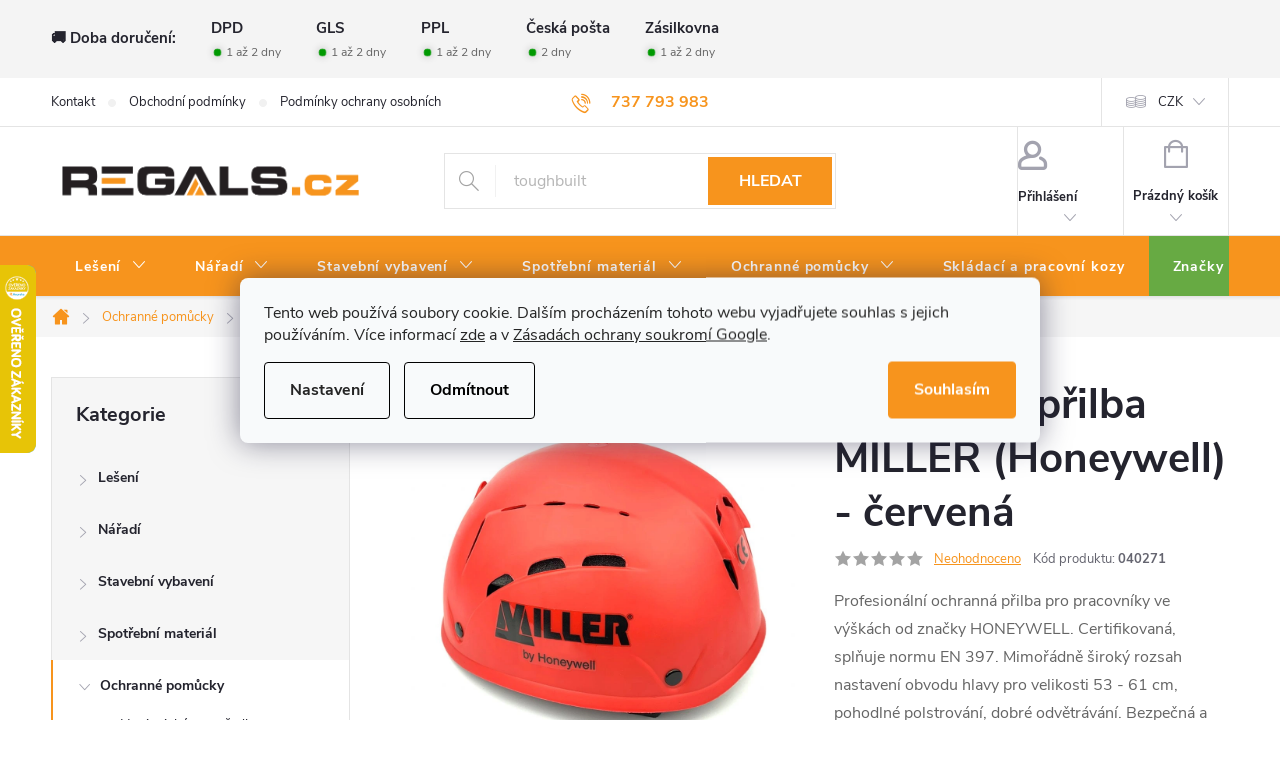

--- FILE ---
content_type: text/html; charset=utf-8
request_url: https://www.regals.cz/ochranna-prilba-pro-prace-ve-vyskach-honeywell-miller-cervena/
body_size: 38921
content:
<!doctype html><html lang="cs" dir="ltr" class="header-background-light external-fonts-loaded"><head><meta charset="utf-8" /><meta name="viewport" content="width=device-width,initial-scale=1" /><title>Ochranná přilba MILLER (Honeywell) - červená - Regals.cz</title><link rel="preconnect" href="https://cdn.myshoptet.com" /><link rel="dns-prefetch" href="https://cdn.myshoptet.com" /><link rel="preload" href="https://cdn.myshoptet.com/prj/dist/master/cms/libs/jquery/jquery-1.11.3.min.js" as="script" /><link href="https://cdn.myshoptet.com/prj/dist/master/cms/templates/frontend_templates/shared/css/font-face/roboto.css" rel="stylesheet"><script>
dataLayer = [];
dataLayer.push({'shoptet' : {
    "pageId": 1041,
    "pageType": "productDetail",
    "currency": "CZK",
    "currencyInfo": {
        "decimalSeparator": ",",
        "exchangeRate": 1,
        "priceDecimalPlaces": 2,
        "symbol": "K\u010d",
        "symbolLeft": 0,
        "thousandSeparator": " "
    },
    "language": "cs",
    "projectId": 231590,
    "product": {
        "id": 1277,
        "guid": "44901b08-f9a6-11e8-94b3-ac1f6b0076ec",
        "hasVariants": false,
        "codes": [
            {
                "code": "040271"
            }
        ],
        "code": "040271",
        "name": "Ochrann\u00e1 p\u0159ilba MILLER (Honeywell) - \u010derven\u00e1",
        "appendix": "",
        "weight": 0,
        "manufacturer": "HONEYWELL",
        "manufacturerGuid": "1EF5332C14E868D296D1DA0BA3DED3EE",
        "currentCategory": "Ochrann\u00e9 pom\u016fcky | Pracovn\u00ed helmy",
        "currentCategoryGuid": "a4c8cbad-52ed-11e9-beb1-002590dad85e",
        "defaultCategory": "Ochrann\u00e9 pom\u016fcky | Pracovn\u00ed helmy",
        "defaultCategoryGuid": "a4c8cbad-52ed-11e9-beb1-002590dad85e",
        "currency": "CZK",
        "priceWithVat": 1779
    },
    "stocks": [
        {
            "id": 1,
            "title": "Sklad Teplice",
            "isDeliveryPoint": 1,
            "visibleOnEshop": 1
        },
        {
            "id": "ext",
            "title": "Sklad",
            "isDeliveryPoint": 0,
            "visibleOnEshop": 1
        }
    ],
    "cartInfo": {
        "id": null,
        "freeShipping": false,
        "freeShippingFrom": null,
        "leftToFreeGift": {
            "formattedPrice": "0 K\u010d",
            "priceLeft": 0
        },
        "freeGift": false,
        "leftToFreeShipping": {
            "priceLeft": null,
            "dependOnRegion": null,
            "formattedPrice": null
        },
        "discountCoupon": [],
        "getNoBillingShippingPrice": {
            "withoutVat": 0,
            "vat": 0,
            "withVat": 0
        },
        "cartItems": [],
        "taxMode": "ORDINARY"
    },
    "cart": [],
    "customer": {
        "priceRatio": 1,
        "priceListId": 1,
        "groupId": null,
        "registered": false,
        "mainAccount": false
    }
}});
dataLayer.push({'cookie_consent' : {
    "marketing": "denied",
    "analytics": "denied"
}});
document.addEventListener('DOMContentLoaded', function() {
    shoptet.consent.onAccept(function(agreements) {
        if (agreements.length == 0) {
            return;
        }
        dataLayer.push({
            'cookie_consent' : {
                'marketing' : (agreements.includes(shoptet.config.cookiesConsentOptPersonalisation)
                    ? 'granted' : 'denied'),
                'analytics': (agreements.includes(shoptet.config.cookiesConsentOptAnalytics)
                    ? 'granted' : 'denied')
            },
            'event': 'cookie_consent'
        });
    });
});
</script>

<!-- Google Tag Manager -->
<script>(function(w,d,s,l,i){w[l]=w[l]||[];w[l].push({'gtm.start':
new Date().getTime(),event:'gtm.js'});var f=d.getElementsByTagName(s)[0],
j=d.createElement(s),dl=l!='dataLayer'?'&l='+l:'';j.async=true;j.src=
'https://www.googletagmanager.com/gtm.js?id='+i+dl;f.parentNode.insertBefore(j,f);
})(window,document,'script','dataLayer','GTM-N54WBQH');</script>
<!-- End Google Tag Manager -->

<meta property="og:type" content="website"><meta property="og:site_name" content="regals.cz"><meta property="og:url" content="https://www.regals.cz/ochranna-prilba-pro-prace-ve-vyskach-honeywell-miller-cervena/"><meta property="og:title" content="Ochranná přilba MILLER (Honeywell) - červená - Regals.cz"><meta name="author" content="Regals.cz"><meta name="web_author" content="Shoptet.cz"><meta name="dcterms.rightsHolder" content="www.regals.cz"><meta name="robots" content="index,follow"><meta property="og:image" content="https://cdn.myshoptet.com/usr/www.regals.cz/user/shop/big/1277-4_bezpecnostni-helma-miller-1.png?5e768dbd"><meta property="og:description" content="Profesionální ochranná přilba pro pracovníky ve výškách od značky HONEYWELL. Certifikovaná, splňuje normu EN 397. Mimořádně široký rozsah nastavení obvodu hlavy pro velikosti 53 - 61 cm, pohodlné polstrování, dobré odvětrávání. Bezpečná a kvalitní."><meta name="description" content="Profesionální ochranná přilba pro pracovníky ve výškách od značky HONEYWELL. Certifikovaná, splňuje normu EN 397. Mimořádně široký rozsah nastavení obvodu hlavy pro velikosti 53 - 61 cm, pohodlné polstrování, dobré odvětrávání. Bezpečná a kvalitní."><meta property="product:price:amount" content="1779"><meta property="product:price:currency" content="CZK"><style>:root {--color-primary: #F7941D;--color-primary-h: 33;--color-primary-s: 93%;--color-primary-l: 54%;--color-primary-hover: #231f20;--color-primary-hover-h: 345;--color-primary-hover-s: 6%;--color-primary-hover-l: 13%;--color-secondary: #67aa43;--color-secondary-h: 99;--color-secondary-s: 43%;--color-secondary-l: 46%;--color-secondary-hover: #F7941D;--color-secondary-hover-h: 33;--color-secondary-hover-s: 93%;--color-secondary-hover-l: 54%;--color-tertiary: #231f20;--color-tertiary-h: 345;--color-tertiary-s: 6%;--color-tertiary-l: 13%;--color-tertiary-hover: #231f20;--color-tertiary-hover-h: 345;--color-tertiary-hover-s: 6%;--color-tertiary-hover-l: 13%;--color-header-background: #ffffff;--template-font: "Roboto";--template-headings-font: "Roboto";--header-background-url: none;--cookies-notice-background: #F8FAFB;--cookies-notice-color: #252525;--cookies-notice-button-hover: #27263f;--cookies-notice-link-hover: #3b3a5f;--templates-update-management-preview-mode-content: "Náhled aktualizací šablony je aktivní pro váš prohlížeč."}</style>
    <script>var shoptet = shoptet || {};</script>
    <script src="https://cdn.myshoptet.com/prj/dist/master/shop/dist/main-3g-header.js.05f199e7fd2450312de2.js"></script>
<!-- User include --><!-- service 776(417) html code header -->
<link type="text/css" rel="stylesheet" media="all"  href="https://cdn.myshoptet.com/usr/paxio.myshoptet.com/user/documents/blank/style.css?v1602546"/>
<link href="https://cdn.myshoptet.com/prj/dist/master/shop/dist/font-shoptet-11.css.62c94c7785ff2cea73b2.css" rel="stylesheet">
<link href="https://cdn.myshoptet.com/usr/paxio.myshoptet.com/user/documents/blank/ikony.css?v9" rel="stylesheet">
<link type="text/css" rel="stylesheet" media="screen"  href="https://cdn.myshoptet.com/usr/paxio.myshoptet.com/user/documents/blank/preklady.css?v27" />
<link rel="stylesheet" href="https://cdn.myshoptet.com/usr/paxio.myshoptet.com/user/documents/blank/Slider/slick.css" />
<link rel="stylesheet" href="https://cdn.myshoptet.com/usr/paxio.myshoptet.com/user/documents/blank/Slider/slick-theme.css?v4" />
<link rel="stylesheet" href="https://cdn.myshoptet.com/usr/paxio.myshoptet.com/user/documents/blank/Slider/slick-classic.css?v3" />

<!-- api 498(150) html code header -->
<script async src="https://scripts.luigisbox.tech/LBX-618470.js"></script><meta name="luigisbox-tracker-id" content="503385-618470,cs"/><script type="text/javascript">const isPlpEnabled = sessionStorage.getItem('lbPlpEnabled') === 'true';if (isPlpEnabled) {const style = document.createElement("style");style.type = "text/css";style.id = "lb-plp-style";style.textContent = `body.type-category #content-wrapper,body.type-search #content-wrapper,body.type-category #content,body.type-search #content,body.type-category #content-in,body.type-search #content-in,body.type-category #main-in,body.type-search #main-in {min-height: 100vh;}body.type-category #content-wrapper > *,body.type-search #content-wrapper > *,body.type-category #content > *,body.type-search #content > *,body.type-category #content-in > *,body.type-search #content-in > *,body.type-category #main-in > *,body.type-search #main-in > * {display: none;}`;document.head.appendChild(style);}</script>
<!-- api 608(256) html code header -->
<link rel="stylesheet" href="https://cdn.myshoptet.com/usr/api2.dklab.cz/user/documents/_doplnky/bannery/231590/3557/231590_3557.css" type="text/css" /><style>
        :root {
            --dklab-bannery-b-hp-padding: 10px;
            --dklab-bannery-b-hp-box-padding: 0px;
            --dklab-bannery-b-hp-big-screen: 33.333%;
            --dklab-bannery-b-hp-medium-screen: 33.333%;
            --dklab-bannery-b-hp-small-screen: 33.333%;
            --dklab-bannery-b-hp-tablet-screen: 33.333%;
            --dklab-bannery-b-hp-mobile-screen: 100%;

            --dklab-bannery-i-hp-icon-color: #F7941D;
            --dklab-bannery-i-hp-color: #231F20;
            --dklab-bannery-i-hp-background: #FFFFFF;            
            
            --dklab-bannery-i-d-icon-color: #000000;
            --dklab-bannery-i-d-color: #000000;
            --dklab-bannery-i-d-background: #FFFFFF;


            --dklab-bannery-i-hp-w-big-screen: 6;
            --dklab-bannery-i-hp-w-medium-screen: 6;
            --dklab-bannery-i-hp-w-small-screen: 6;
            --dklab-bannery-i-hp-w-tablet-screen: 5;
            --dklab-bannery-i-hp-w-mobile-screen: 2;
            
            --dklab-bannery-i-d-w-big-screen: 4;
            --dklab-bannery-i-d-w-medium-screen: 4;
            --dklab-bannery-i-d-w-small-screen: 4;
            --dklab-bannery-i-d-w-tablet-screen: 4;
            --dklab-bannery-i-d-w-mobile-screen: 2;

        }</style>
<!-- api 473(125) html code header -->

                <style>
                    #order-billing-methods .radio-wrapper[data-guid="bfc85858-9b1f-11ed-a84f-002590dc5efc"]:not(.cggooglepay), #order-billing-methods .radio-wrapper[data-guid="9061c896-4ecf-11ed-a84f-002590dc5efc"]:not(.cgapplepay) {
                        display: none;
                    }
                </style>
                <script type="text/javascript">
                    document.addEventListener('DOMContentLoaded', function() {
                        if (getShoptetDataLayer('pageType') === 'billingAndShipping') {
                            
                try {
                    if (window.ApplePaySession && window.ApplePaySession.canMakePayments()) {
                        document.querySelector('#order-billing-methods .radio-wrapper[data-guid="9061c896-4ecf-11ed-a84f-002590dc5efc"]').classList.add('cgapplepay');
                    }
                } catch (err) {} 
            
                            
                const cgBaseCardPaymentMethod = {
                        type: 'CARD',
                        parameters: {
                            allowedAuthMethods: ["PAN_ONLY", "CRYPTOGRAM_3DS"],
                            allowedCardNetworks: [/*"AMEX", "DISCOVER", "INTERAC", "JCB",*/ "MASTERCARD", "VISA"]
                        }
                };
                
                function cgLoadScript(src, callback)
                {
                    var s,
                        r,
                        t;
                    r = false;
                    s = document.createElement('script');
                    s.type = 'text/javascript';
                    s.src = src;
                    s.onload = s.onreadystatechange = function() {
                        if ( !r && (!this.readyState || this.readyState == 'complete') )
                        {
                            r = true;
                            callback();
                        }
                    };
                    t = document.getElementsByTagName('script')[0];
                    t.parentNode.insertBefore(s, t);
                } 
                
                function cgGetGoogleIsReadyToPayRequest() {
                    return Object.assign(
                        {},
                        {
                            apiVersion: 2,
                            apiVersionMinor: 0
                        },
                        {
                            allowedPaymentMethods: [cgBaseCardPaymentMethod]
                        }
                    );
                }

                function onCgGooglePayLoaded() {
                    let paymentsClient = new google.payments.api.PaymentsClient({environment: 'PRODUCTION'});
                    paymentsClient.isReadyToPay(cgGetGoogleIsReadyToPayRequest()).then(function(response) {
                        if (response.result) {
                            document.querySelector('#order-billing-methods .radio-wrapper[data-guid="bfc85858-9b1f-11ed-a84f-002590dc5efc"]').classList.add('cggooglepay');	 	 	 	 	 
                        }
                    })
                    .catch(function(err) {});
                }
                
                cgLoadScript('https://pay.google.com/gp/p/js/pay.js', onCgGooglePayLoaded);
            
                        }
                    });
                </script> 
                
<!-- service 608(256) html code header -->
<link rel="stylesheet" href="https://cdn.myshoptet.com/usr/api.dklab.cz/user/documents/fontawesome/css/all.css?v=1.02" type="text/css" />
<!-- service 1658(1243) html code header -->
<!-- applypark Doplněk Shoptet - Doby doručení v horní liště -->
<link href="https://applypark.myshoptet.com/user/documents/upload/cdn-applypark/doby-doruceni.css" rel="stylesheet">
<style>
@media (min-width:767px) {
.overall-wrapper {margin-top:68px;}
}
@media (max-width:767px) {
#header {margin-top:45px;}
.overall-wrapper {margin-top:69px;}

}
</style>

<!-- service 1714(1298) html code header -->
<link 
rel="stylesheet" 
href="https://cdn.myshoptet.com/usr/dmartini.myshoptet.com/user/documents/upload/dmartini/blog_products/blog_products.min.css?160"
data-author="Dominik Martini" 
data-author-web="dmartini.cz">
<!-- service 1908(1473) html code header -->
<script type="text/javascript">
    var eshop = {
        'host': 'www.regals.cz',
        'projectId': 231590,
        'template': 'Classic',
        'lang': 'cs',
    };
</script>

<link href="https://cdn.myshoptet.com/usr/honzabartos.myshoptet.com/user/documents/style.css?v=298" rel="stylesheet"/>
<script src="https://cdn.myshoptet.com/usr/honzabartos.myshoptet.com/user/documents/script.js?v=304" type="text/javascript"></script>

<style>
.up-callout {
    background-color: rgba(33, 150, 243, 0.1); /* Soft info blue with transparency */
    border: 1px solid rgba(33, 150, 243, 0.3); /* Subtle blue border */
    border-radius: 8px; /* Rounded corners */
    padding: 15px 20px; /* Comfortable padding */
    box-shadow: 0 2px 5px rgba(0, 0, 0, 0.1); /* Subtle shadow for depth */
    max-width: 600px; /* Optional: Limits width for readability */
    margin: 20px auto; /* Centers the box with some spacing */
}

.up-callout p {
    margin: 0; /* Removes default paragraph margin */
    color: #333; /* Dark text for contrast */
    font-size: 16px; /* Readable font size */
    line-height: 1.5; /* Improves readability */
}
</style>
<!-- project html code header -->
<!-- Přidání produktu při aktivaci slevového kupónu -->
<!-- <link href="/user/documents/assets/css/style.css?v=" rel="stylesheet" /> -->
<link href="/user/documents/assets/css/style.css?v=1.02" rel="stylesheet" />

<style>
/* ODSTRANĚNÍ UVÍTACÍHO TEXTU */
.type-index .welcome {
display: none;
}


/* ZVÝRAZNĚNÍ POLOŽKY V HLAVNÍM MENU*/
.navigation-in > ul:not(.top-navigation-bar-menu) > li:nth-child(7) > a{background-color: #67aa43;}


/* ZMĚNA BARVY POZADÍ HLAVNÍHO MENU */

@media screen and (min-width: 768px) {
#header::after{background-color: #F7941D;} /* BARVA POZADÍ MENU */
.navigation-in {background-color: transparent;}
.navigation-in > ul > li > a, .submenu-arrow::after {color: #ffffff;} /* BARVA TEXTU V MENU */
.menu-helper::after {color: #ffffff;} /* BARVA HAMBURGERU */
}





/* ÚPRAVA BARVY POZADÍ SYSTÉMOVÝCH PŘÍZNAKŮ (ŠTÍTKŮ) */

.flag.flag-action {background-color: #67aa43;} /* PŘÍZNAK AKCE */
.flag.flag-tip {background-color: #67aa43;} /* PŘÍZNAK TIP*/
.flag.flag-new {background-color: #f7941d;} /* PŘÍZNAK NOVINKA */
.flag.flag-gift {background-color: #67aa43;} /* PŘÍZNAK DÁREK ZDARMA */
.flag.flag-discount {background-color: #ff0000;} /* SLEVOVÉ KOLEČKO */

.p-final-price-wrapper{position: relative;}
.uhelnik{display: inline-block;margin-top: 16px;color: #fff;}
.uhelnik span{display: inline-block;padding: 12px;line-height: 1;background-color: #F7941D;font-size: 14px;text-align: center;font-weight: 600;}
.uhelnik span:last-child{background-color: #231f20; font-weight: 400;}
@media screen and (max-width: 767px){
.uhelnik span {display: block;}
}
.type-product .free-gift h4{margin-top: 0;margin-bottom: 12px;font-size: 20px;background: url("https://cdn.myshoptet.com/usr/252557.myshoptet.com/user/documents/upload/Blank/gift.svg") #fff 0 1px no-repeat;padding-left: 32px;width: 100%;}
.type-product .free-gift-label span{font-size: 16px;color: #656565;}
.news-item > a {text-decoration: none !important;}

/* ÚPRAVA MODULU UPSELL V KOŠÍKU */

.up-products-cart .up-product-url {
    color: #000 !important;
    font-weight: bold;
    text-decoration: none !important;
}

.up-products-cart .up-product-url:hover {
        color: var(--color-primary) !important;
}

</style>

<link type="text/css" rel="stylesheet" media="screen" href="https://www.toolportal.eu/user/documents/paxio.css?v54611" />

<meta name="seznam-wmt" content="jZtzfP4Ki45PFCHoCECDH9t5nF17Ya7I" />
<!-- /User include --><link rel="shortcut icon" href="/favicon.ico" type="image/x-icon" /><link rel="canonical" href="https://www.regals.cz/ochranna-prilba-pro-prace-ve-vyskach-honeywell-miller-cervena/" />    <script>
        var _hwq = _hwq || [];
        _hwq.push(['setKey', 'CACBE407B3833EEAEB5C79EEA9884009']);
        _hwq.push(['setTopPos', '200']);
        _hwq.push(['showWidget', '21']);
        (function() {
            var ho = document.createElement('script');
            ho.src = 'https://cz.im9.cz/direct/i/gjs.php?n=wdgt&sak=CACBE407B3833EEAEB5C79EEA9884009';
            var s = document.getElementsByTagName('script')[0]; s.parentNode.insertBefore(ho, s);
        })();
    </script>
<script>!function(){var t={9196:function(){!function(){var t=/\[object (Boolean|Number|String|Function|Array|Date|RegExp)\]/;function r(r){return null==r?String(r):(r=t.exec(Object.prototype.toString.call(Object(r))))?r[1].toLowerCase():"object"}function n(t,r){return Object.prototype.hasOwnProperty.call(Object(t),r)}function e(t){if(!t||"object"!=r(t)||t.nodeType||t==t.window)return!1;try{if(t.constructor&&!n(t,"constructor")&&!n(t.constructor.prototype,"isPrototypeOf"))return!1}catch(t){return!1}for(var e in t);return void 0===e||n(t,e)}function o(t,r,n){this.b=t,this.f=r||function(){},this.d=!1,this.a={},this.c=[],this.e=function(t){return{set:function(r,n){u(c(r,n),t.a)},get:function(r){return t.get(r)}}}(this),i(this,t,!n);var e=t.push,o=this;t.push=function(){var r=[].slice.call(arguments,0),n=e.apply(t,r);return i(o,r),n}}function i(t,n,o){for(t.c.push.apply(t.c,n);!1===t.d&&0<t.c.length;){if("array"==r(n=t.c.shift()))t:{var i=n,a=t.a;if("string"==r(i[0])){for(var f=i[0].split("."),s=f.pop(),p=(i=i.slice(1),0);p<f.length;p++){if(void 0===a[f[p]])break t;a=a[f[p]]}try{a[s].apply(a,i)}catch(t){}}}else if("function"==typeof n)try{n.call(t.e)}catch(t){}else{if(!e(n))continue;for(var l in n)u(c(l,n[l]),t.a)}o||(t.d=!0,t.f(t.a,n),t.d=!1)}}function c(t,r){for(var n={},e=n,o=t.split("."),i=0;i<o.length-1;i++)e=e[o[i]]={};return e[o[o.length-1]]=r,n}function u(t,o){for(var i in t)if(n(t,i)){var c=t[i];"array"==r(c)?("array"==r(o[i])||(o[i]=[]),u(c,o[i])):e(c)?(e(o[i])||(o[i]={}),u(c,o[i])):o[i]=c}}window.DataLayerHelper=o,o.prototype.get=function(t){var r=this.a;t=t.split(".");for(var n=0;n<t.length;n++){if(void 0===r[t[n]])return;r=r[t[n]]}return r},o.prototype.flatten=function(){this.b.splice(0,this.b.length),this.b[0]={},u(this.a,this.b[0])}}()}},r={};function n(e){var o=r[e];if(void 0!==o)return o.exports;var i=r[e]={exports:{}};return t[e](i,i.exports,n),i.exports}n.n=function(t){var r=t&&t.__esModule?function(){return t.default}:function(){return t};return n.d(r,{a:r}),r},n.d=function(t,r){for(var e in r)n.o(r,e)&&!n.o(t,e)&&Object.defineProperty(t,e,{enumerable:!0,get:r[e]})},n.o=function(t,r){return Object.prototype.hasOwnProperty.call(t,r)},function(){"use strict";n(9196)}()}();</script><style>/* custom background */@media (min-width: 992px) {body {background-position: top center;background-repeat: no-repeat;background-attachment: fixed;}}</style>    <!-- Global site tag (gtag.js) - Google Analytics -->
    <script async src="https://www.googletagmanager.com/gtag/js?id=G-GEJDBSLRQB"></script>
    <script>
        
        window.dataLayer = window.dataLayer || [];
        function gtag(){dataLayer.push(arguments);}
        

                    console.debug('default consent data');

            gtag('consent', 'default', {"ad_storage":"denied","analytics_storage":"denied","ad_user_data":"denied","ad_personalization":"denied","wait_for_update":500});
            dataLayer.push({
                'event': 'default_consent'
            });
        
        gtag('js', new Date());

                gtag('config', 'UA-135936856-1', { 'groups': "UA" });
        
                gtag('config', 'G-GEJDBSLRQB', {"groups":"GA4","send_page_view":false,"content_group":"productDetail","currency":"CZK","page_language":"cs"});
        
                gtag('config', 'AW-691336870', {"allow_enhanced_conversions":true});
        
        
        
        
        
                    gtag('event', 'page_view', {"send_to":"GA4","page_language":"cs","content_group":"productDetail","currency":"CZK"});
        
                gtag('set', 'currency', 'CZK');

        gtag('event', 'view_item', {
            "send_to": "UA",
            "items": [
                {
                    "id": "040271",
                    "name": "Ochrann\u00e1 p\u0159ilba MILLER (Honeywell) - \u010derven\u00e1",
                    "category": "Ochrann\u00e9 pom\u016fcky \/ Pracovn\u00ed helmy",
                                        "brand": "HONEYWELL",
                                                            "price": 1470.25
                }
            ]
        });
        
        
        
        
        
                    gtag('event', 'view_item', {"send_to":"GA4","page_language":"cs","content_group":"productDetail","value":1470.25,"currency":"CZK","items":[{"item_id":"040271","item_name":"Ochrann\u00e1 p\u0159ilba MILLER (Honeywell) - \u010derven\u00e1","item_brand":"HONEYWELL","item_category":"Ochrann\u00e9 pom\u016fcky","item_category2":"Pracovn\u00ed helmy","price":1470.25,"quantity":1,"index":0}]});
        
        
        
        
        
        
        
        document.addEventListener('DOMContentLoaded', function() {
            if (typeof shoptet.tracking !== 'undefined') {
                for (var id in shoptet.tracking.bannersList) {
                    gtag('event', 'view_promotion', {
                        "send_to": "UA",
                        "promotions": [
                            {
                                "id": shoptet.tracking.bannersList[id].id,
                                "name": shoptet.tracking.bannersList[id].name,
                                "position": shoptet.tracking.bannersList[id].position
                            }
                        ]
                    });
                }
            }

            shoptet.consent.onAccept(function(agreements) {
                if (agreements.length !== 0) {
                    console.debug('gtag consent accept');
                    var gtagConsentPayload =  {
                        'ad_storage': agreements.includes(shoptet.config.cookiesConsentOptPersonalisation)
                            ? 'granted' : 'denied',
                        'analytics_storage': agreements.includes(shoptet.config.cookiesConsentOptAnalytics)
                            ? 'granted' : 'denied',
                                                                                                'ad_user_data': agreements.includes(shoptet.config.cookiesConsentOptPersonalisation)
                            ? 'granted' : 'denied',
                        'ad_personalization': agreements.includes(shoptet.config.cookiesConsentOptPersonalisation)
                            ? 'granted' : 'denied',
                        };
                    console.debug('update consent data', gtagConsentPayload);
                    gtag('consent', 'update', gtagConsentPayload);
                    dataLayer.push(
                        { 'event': 'update_consent' }
                    );
                }
            });
        });
    </script>
<script>
    (function(t, r, a, c, k, i, n, g) { t['ROIDataObject'] = k;
    t[k]=t[k]||function(){ (t[k].q=t[k].q||[]).push(arguments) },t[k].c=i;n=r.createElement(a),
    g=r.getElementsByTagName(a)[0];n.async=1;n.src=c;g.parentNode.insertBefore(n,g)
    })(window, document, 'script', '//www.heureka.cz/ocm/sdk.js?source=shoptet&version=2&page=product_detail', 'heureka', 'cz');

    heureka('set_user_consent', 0);
</script>
</head><body class="desktop id-1041 in-pracovni-helmy template-11 type-product type-detail multiple-columns-body columns-3 blank-mode blank-mode-css ums_forms_redesign--off ums_a11y_category_page--on ums_discussion_rating_forms--off ums_flags_display_unification--on ums_a11y_login--on mobile-header-version-0">
        <div id="fb-root"></div>
        <script>
            window.fbAsyncInit = function() {
                FB.init({
                    autoLogAppEvents : true,
                    xfbml            : true,
                    version          : 'v24.0'
                });
            };
        </script>
        <script async defer crossorigin="anonymous" src="https://connect.facebook.net/cs_CZ/sdk.js#xfbml=1&version=v24.0"></script>
<!-- Google Tag Manager (noscript) -->
<noscript><iframe src="https://www.googletagmanager.com/ns.html?id=GTM-N54WBQH"
height="0" width="0" style="display:none;visibility:hidden"></iframe></noscript>
<!-- End Google Tag Manager (noscript) -->

    <div class="siteCookies siteCookies--center siteCookies--light js-siteCookies" role="dialog" data-testid="cookiesPopup" data-nosnippet>
        <div class="siteCookies__form">
            <div class="siteCookies__content">
                <div class="siteCookies__text">
                    Tento web používá soubory cookie. Dalším procházením tohoto webu vyjadřujete souhlas s jejich používáním. Více informací <a href="http://www.regals.cz/podminky-ochrany-osobnich-udaju/" target="\">zde</a> a v <a href="https://business.safety.google/privacy/">Zásadách ochrany soukromí Google</a>.<br />
                </div>
                <p class="siteCookies__links">
                    <button class="siteCookies__link js-cookies-settings" aria-label="Nastavení cookies" data-testid="cookiesSettings">Nastavení</button>
                </p>
            </div>
            <div class="siteCookies__buttonWrap">
                                    <button class="siteCookies__button js-cookiesConsentSubmit" value="reject" aria-label="Odmítnout cookies" data-testid="buttonCookiesReject">Odmítnout</button>
                                <button class="siteCookies__button js-cookiesConsentSubmit" value="all" aria-label="Přijmout cookies" data-testid="buttonCookiesAccept">Souhlasím</button>
            </div>
        </div>
        <script>
            document.addEventListener("DOMContentLoaded", () => {
                const siteCookies = document.querySelector('.js-siteCookies');
                document.addEventListener("scroll", shoptet.common.throttle(() => {
                    const st = document.documentElement.scrollTop;
                    if (st > 1) {
                        siteCookies.classList.add('siteCookies--scrolled');
                    } else {
                        siteCookies.classList.remove('siteCookies--scrolled');
                    }
                }, 100));
            });
        </script>
    </div>
<a href="#content" class="skip-link sr-only">Přejít na obsah</a><div class="overall-wrapper"><div class="user-action"><div class="container">
    <div class="user-action-in">
                    <div id="login" class="user-action-login popup-widget login-widget" role="dialog" aria-labelledby="loginHeading">
        <div class="popup-widget-inner">
                            <h2 id="loginHeading">Přihlášení k vašemu účtu</h2><div id="customerLogin"><form action="/action/Customer/Login/" method="post" id="formLoginIncluded" class="csrf-enabled formLogin" data-testid="formLogin"><input type="hidden" name="referer" value="" /><div class="form-group"><div class="input-wrapper email js-validated-element-wrapper no-label"><input type="email" name="email" class="form-control" autofocus placeholder="E-mailová adresa (např. jan@novak.cz)" data-testid="inputEmail" autocomplete="email" required /></div></div><div class="form-group"><div class="input-wrapper password js-validated-element-wrapper no-label"><input type="password" name="password" class="form-control" placeholder="Heslo" data-testid="inputPassword" autocomplete="current-password" required /><span class="no-display">Nemůžete vyplnit toto pole</span><input type="text" name="surname" value="" class="no-display" /></div></div><div class="form-group"><div class="login-wrapper"><button type="submit" class="btn btn-secondary btn-text btn-login" data-testid="buttonSubmit">Přihlásit se</button><div class="password-helper"><a href="/registrace/" data-testid="signup" rel="nofollow">Nová registrace</a><a href="/klient/zapomenute-heslo/" rel="nofollow">Zapomenuté heslo</a></div></div></div></form>
</div>                    </div>
    </div>

                            <div id="cart-widget" class="user-action-cart popup-widget cart-widget loader-wrapper" data-testid="popupCartWidget" role="dialog" aria-hidden="true">
    <div class="popup-widget-inner cart-widget-inner place-cart-here">
        <div class="loader-overlay">
            <div class="loader"></div>
        </div>
    </div>

    <div class="cart-widget-button">
        <a href="/kosik/" class="btn btn-conversion" id="continue-order-button" rel="nofollow" data-testid="buttonNextStep">Pokračovat do košíku</a>
    </div>
</div>
            </div>
</div>
</div><div class="top-navigation-bar" data-testid="topNavigationBar">

    <div class="container">

        <div class="top-navigation-contacts">
            <strong>Zákaznická podpora:</strong><a href="tel:737793983" class="project-phone" aria-label="Zavolat na 737793983" data-testid="contactboxPhone"><span>737 793 983</span></a><a href="mailto:info@regals.cz" class="project-email" data-testid="contactboxEmail"><span>info@regals.cz</span></a>        </div>

                            <div class="top-navigation-menu">
                <div class="top-navigation-menu-trigger"></div>
                <ul class="top-navigation-bar-menu">
                                            <li class="top-navigation-menu-item-29">
                            <a href="/kontakt/">Kontakt</a>
                        </li>
                                            <li class="top-navigation-menu-item-39">
                            <a href="/obchodni-podminky/">Obchodní podmínky</a>
                        </li>
                                            <li class="top-navigation-menu-item-691">
                            <a href="/podminky-ochrany-osobnich-udaju/">Podmínky ochrany osobních údajů </a>
                        </li>
                                            <li class="top-navigation-menu-item-1299">
                            <a href="/velkoobchod/">Velkoobchod</a>
                        </li>
                                            <li class="top-navigation-menu-item-1282">
                            <a href="/vraceni-zbozi/">Vrácení zboží</a>
                        </li>
                                    </ul>
                <ul class="top-navigation-bar-menu-helper"></ul>
            </div>
        
        <div class="top-navigation-tools top-navigation-tools--language">
            <div class="responsive-tools">
                <a href="#" class="toggle-window" data-target="search" aria-label="Hledat" data-testid="linkSearchIcon"></a>
                                                            <a href="#" class="toggle-window" data-target="login"></a>
                                                    <a href="#" class="toggle-window" data-target="navigation" aria-label="Menu" data-testid="hamburgerMenu"></a>
            </div>
                <div class="dropdown">
        <span>Ceny v:</span>
        <button id="topNavigationDropdown" type="button" data-toggle="dropdown" aria-haspopup="true" aria-expanded="false">
            CZK
            <span class="caret"></span>
        </button>
        <ul class="dropdown-menu" aria-labelledby="topNavigationDropdown"><li><a href="/action/Currency/changeCurrency/?currencyCode=CZK" rel="nofollow">CZK</a></li><li><a href="/action/Currency/changeCurrency/?currencyCode=EUR" rel="nofollow">EUR</a></li></ul>
    </div>
            <button class="top-nav-button top-nav-button-login toggle-window" type="button" data-target="login" aria-haspopup="dialog" aria-controls="login" aria-expanded="false" data-testid="signin"><span>Přihlášení</span></button>        </div>

    </div>

</div>
<header id="header"><div class="container navigation-wrapper">
    <div class="header-top">
        <div class="site-name-wrapper">
            <div class="site-name"><a href="/" data-testid="linkWebsiteLogo"><img src="https://cdn.myshoptet.com/usr/www.regals.cz/user/logos/logo-logo_transparency.png" alt="Regals.cz" fetchpriority="low" /></a></div>        </div>
        <div class="search" itemscope itemtype="https://schema.org/WebSite">
            <meta itemprop="headline" content="Pracovní helmy"/><meta itemprop="url" content="https://www.regals.cz"/><meta itemprop="text" content="Profesionální ochranná přilba pro pracovníky ve výškách od značky HONEYWELL. Certifikovaná, splňuje normu EN 397. Mimořádně široký rozsah nastavení obvodu hlavy pro velikosti 53 - 61 cm, pohodlné polstrování, dobré odvětrávání. Bezpečná a kvalitní."/>            <form action="/action/ProductSearch/prepareString/" method="post"
    id="formSearchForm" class="search-form compact-form js-search-main"
    itemprop="potentialAction" itemscope itemtype="https://schema.org/SearchAction" data-testid="searchForm">
    <fieldset>
        <meta itemprop="target"
            content="https://www.regals.cz/vyhledavani/?string={string}"/>
        <input type="hidden" name="language" value="cs"/>
        
            
<input
    type="search"
    name="string"
        class="query-input form-control search-input js-search-input"
    placeholder="Napište, co hledáte"
    autocomplete="off"
    required
    itemprop="query-input"
    aria-label="Vyhledávání"
    data-testid="searchInput"
>
            <button type="submit" class="btn btn-default" data-testid="searchBtn">Hledat</button>
        
    </fieldset>
</form>
        </div>
        <div class="navigation-buttons">
                
    <a href="/kosik/" class="btn btn-icon toggle-window cart-count" data-target="cart" data-hover="true" data-redirect="true" data-testid="headerCart" rel="nofollow" aria-haspopup="dialog" aria-expanded="false" aria-controls="cart-widget">
        
                <span class="sr-only">Nákupní košík</span>
        
            <span class="cart-price visible-lg-inline-block" data-testid="headerCartPrice">
                                    Prázdný košík                            </span>
        
    
            </a>
        </div>
    </div>
    <nav id="navigation" aria-label="Hlavní menu" data-collapsible="true"><div class="navigation-in menu"><ul class="menu-level-1" role="menubar" data-testid="headerMenuItems"><li class="menu-item-1207 ext" role="none"><a href="/leseni/" data-testid="headerMenuItem" role="menuitem" aria-haspopup="true" aria-expanded="false"><b>Lešení</b><span class="submenu-arrow"></span></a><ul class="menu-level-2" aria-label="Lešení" tabindex="-1" role="menu"><li class="menu-item-903 has-third-level" role="none"><a href="/pojizdne-leseni/" class="menu-image" data-testid="headerMenuItem" tabindex="-1" aria-hidden="true"><img src="data:image/svg+xml,%3Csvg%20width%3D%22140%22%20height%3D%22100%22%20xmlns%3D%22http%3A%2F%2Fwww.w3.org%2F2000%2Fsvg%22%3E%3C%2Fsvg%3E" alt="" aria-hidden="true" width="140" height="100"  data-src="https://cdn.myshoptet.com/usr/www.regals.cz/user/categories/thumb/pojizdne_leseni_regals_cz.png" fetchpriority="low" /></a><div><a href="/pojizdne-leseni/" data-testid="headerMenuItem" role="menuitem"><span>Pojízdné lešení FAV</span></a>
                                                    <ul class="menu-level-3" role="menu">
                                                                    <li class="menu-item-1047" role="none">
                                        <a href="/pojizdne-leseni-sire-140cm/" data-testid="headerMenuItem" role="menuitem">
                                            Pojízdné lešení šíře 140 cm</a>,                                    </li>
                                                                    <li class="menu-item-1044" role="none">
                                        <a href="/pojizdne-leseni-sire-80cm/" data-testid="headerMenuItem" role="menuitem">
                                            Pojízdné lešení šíře 80 cm</a>,                                    </li>
                                                                    <li class="menu-item-1219" role="none">
                                        <a href="/male-mobilni-leseni/" data-testid="headerMenuItem" role="menuitem">
                                            Malé mobilní lešení</a>,                                    </li>
                                                                    <li class="menu-item-1050" role="none">
                                        <a href="/dily-pojizdneho-leseni/" data-testid="headerMenuItem" role="menuitem">
                                            Díly pojízdného lešení</a>                                    </li>
                                                            </ul>
                        </div></li><li class="menu-item-693 has-third-level" role="none"><a href="/fasadni-leseni/" class="menu-image" data-testid="headerMenuItem" tabindex="-1" aria-hidden="true"><img src="data:image/svg+xml,%3Csvg%20width%3D%22140%22%20height%3D%22100%22%20xmlns%3D%22http%3A%2F%2Fwww.w3.org%2F2000%2Fsvg%22%3E%3C%2Fsvg%3E" alt="" aria-hidden="true" width="140" height="100"  data-src="https://cdn.myshoptet.com/usr/www.regals.cz/user/categories/thumb/fasadni_leseni.png" fetchpriority="low" /></a><div><a href="/fasadni-leseni/" data-testid="headerMenuItem" role="menuitem"><span>Fasádní lešení</span></a>
                                                    <ul class="menu-level-3" role="menu">
                                                                    <li class="menu-item-1213" role="none">
                                        <a href="/leseni-framescaff/" data-testid="headerMenuItem" role="menuitem">
                                            Lešení FRAMESCAFF</a>,                                    </li>
                                                                    <li class="menu-item-1210" role="none">
                                        <a href="/leseni-rux-super/" data-testid="headerMenuItem" role="menuitem">
                                            Lešení RUX Super</a>                                    </li>
                                                            </ul>
                        </div></li><li class="menu-item-930 has-third-level" role="none"><a href="/prislusenstvi-k-leseni/" class="menu-image" data-testid="headerMenuItem" tabindex="-1" aria-hidden="true"><img src="data:image/svg+xml,%3Csvg%20width%3D%22140%22%20height%3D%22100%22%20xmlns%3D%22http%3A%2F%2Fwww.w3.org%2F2000%2Fsvg%22%3E%3C%2Fsvg%3E" alt="" aria-hidden="true" width="140" height="100"  data-src="https://cdn.myshoptet.com/usr/www.regals.cz/user/categories/thumb/prislusenstvi_k_leseni.png" fetchpriority="low" /></a><div><a href="/prislusenstvi-k-leseni/" data-testid="headerMenuItem" role="menuitem"><span>Příslušenství k lešení FAV</span></a>
                                                    <ul class="menu-level-3" role="menu">
                                                                    <li class="menu-item-933" role="none">
                                        <a href="/lesenarske-trubky/" data-testid="headerMenuItem" role="menuitem">
                                            Lešenářské trubky</a>,                                    </li>
                                                                    <li class="menu-item-948" role="none">
                                        <a href="/lesenarske-podlahy/" data-testid="headerMenuItem" role="menuitem">
                                            Lešenářské podlahy</a>,                                    </li>
                                                                    <li class="menu-item-963" role="none">
                                        <a href="/prihradove-nosniky/" data-testid="headerMenuItem" role="menuitem">
                                            Příhradové nosníky</a>,                                    </li>
                                                                    <li class="menu-item-936" role="none">
                                        <a href="/patky-k-leseni/" data-testid="headerMenuItem" role="menuitem">
                                            Patky k lešení</a>,                                    </li>
                                                                    <li class="menu-item-942" role="none">
                                        <a href="/spojky-k-leseni/" data-testid="headerMenuItem" role="menuitem">
                                            Spojky k lešení</a>,                                    </li>
                                                                    <li class="menu-item-939" role="none">
                                        <a href="/kolecka-k-leseni/" data-testid="headerMenuItem" role="menuitem">
                                            Kolečka k lešení</a>,                                    </li>
                                                                    <li class="menu-item-945" role="none">
                                        <a href="/zebriky-k-leseni/" data-testid="headerMenuItem" role="menuitem">
                                            Žebříky k lešení</a>,                                    </li>
                                                                    <li class="menu-item-951" role="none">
                                        <a href="/site-na-leseni/" data-testid="headerMenuItem" role="menuitem">
                                            Sítě na lešení</a>,                                    </li>
                                                                    <li class="menu-item-954" role="none">
                                        <a href="/plachty-na-leseni/" data-testid="headerMenuItem" role="menuitem">
                                            Plachty na lešení</a>,                                    </li>
                                                                    <li class="menu-item-957" role="none">
                                        <a href="/kotevni-prvky-leseni/" data-testid="headerMenuItem" role="menuitem">
                                            Kotevní prvky lešení</a>,                                    </li>
                                                                    <li class="menu-item-1222" role="none">
                                        <a href="/lesenarske-naradi/" data-testid="headerMenuItem" role="menuitem">
                                            Lešenářské nářadí</a>,                                    </li>
                                                                    <li class="menu-item-1225" role="none">
                                        <a href="/ostatni-lesenarske-prislusenstvi/" data-testid="headerMenuItem" role="menuitem">
                                            Ostatní lešenářské příslušenství</a>                                    </li>
                                                            </ul>
                        </div></li></ul></li>
<li class="menu-item-915 ext" role="none"><a href="/naradi/" data-testid="headerMenuItem" role="menuitem" aria-haspopup="true" aria-expanded="false"><b>Nářadí</b><span class="submenu-arrow"></span></a><ul class="menu-level-2" aria-label="Nářadí" tabindex="-1" role="menu"><li class="menu-item-1115 has-third-level" role="none"><a href="/tuzky-a-popisovace/" class="menu-image" data-testid="headerMenuItem" tabindex="-1" aria-hidden="true"><img src="data:image/svg+xml,%3Csvg%20width%3D%22140%22%20height%3D%22100%22%20xmlns%3D%22http%3A%2F%2Fwww.w3.org%2F2000%2Fsvg%22%3E%3C%2Fsvg%3E" alt="" aria-hidden="true" width="140" height="100"  data-src="https://cdn.myshoptet.com/usr/www.regals.cz/user/categories/thumb/2039.png" fetchpriority="low" /></a><div><a href="/tuzky-a-popisovace/" data-testid="headerMenuItem" role="menuitem"><span>Tužky a popisovače FAV</span></a>
                                                    <ul class="menu-level-3" role="menu">
                                                                    <li class="menu-item-1151" role="none">
                                        <a href="/sady-tuzek/" data-testid="headerMenuItem" role="menuitem">
                                            Sady tužek</a>,                                    </li>
                                                                    <li class="menu-item-1154" role="none">
                                        <a href="/naplne-pro-tuzky/" data-testid="headerMenuItem" role="menuitem">
                                            Náplně pro tužky</a>                                    </li>
                                                            </ul>
                        </div></li><li class="menu-item-1237 has-third-level" role="none"><a href="/meridla/" class="menu-image" data-testid="headerMenuItem" tabindex="-1" aria-hidden="true"><img src="data:image/svg+xml,%3Csvg%20width%3D%22140%22%20height%3D%22100%22%20xmlns%3D%22http%3A%2F%2Fwww.w3.org%2F2000%2Fsvg%22%3E%3C%2Fsvg%3E" alt="" aria-hidden="true" width="140" height="100"  data-src="https://cdn.myshoptet.com/usr/www.regals.cz/user/categories/thumb/meridla_regals.jpg" fetchpriority="low" /></a><div><a href="/meridla/" data-testid="headerMenuItem" role="menuitem"><span>Měřidla FAV</span></a>
                                                    <ul class="menu-level-3" role="menu">
                                                                    <li class="menu-item-1350" role="none">
                                        <a href="/uhelniky/" data-testid="headerMenuItem" role="menuitem">
                                            Úhelníky</a>,                                    </li>
                                                                    <li class="menu-item-1422" role="none">
                                        <a href="/brnkacky-a-lajnovaci-snury/" data-testid="headerMenuItem" role="menuitem">
                                            Brnkačky a lajnovací šňůry</a>,                                    </li>
                                                                    <li class="menu-item-1419" role="none">
                                        <a href="/svinovaci-metry/" data-testid="headerMenuItem" role="menuitem">
                                            Svinovací metry</a>,                                    </li>
                                                                    <li class="menu-item-1356" role="none">
                                        <a href="/pravitka/" data-testid="headerMenuItem" role="menuitem">
                                            Pravítka</a>,                                    </li>
                                                                    <li class="menu-item-1353" role="none">
                                        <a href="/uhlomery/" data-testid="headerMenuItem" role="menuitem">
                                            Úhloměry</a>,                                    </li>
                                                                    <li class="menu-item-1228" role="none">
                                        <a href="/vodovahy/" data-testid="headerMenuItem" role="menuitem">
                                            Vodováhy</a>,                                    </li>
                                                                    <li class="menu-item-1572" role="none">
                                        <a href="/digitalni-meridla/" data-testid="headerMenuItem" role="menuitem">
                                            Digitální měřidla</a>,                                    </li>
                                                                    <li class="menu-item-1983" role="none">
                                        <a href="/skladaci-metry/" data-testid="headerMenuItem" role="menuitem">
                                            Skládací metry</a>,                                    </li>
                                                                    <li class="menu-item-1619" role="none">
                                        <a href="/teplomery-a-vlhkomery/" data-testid="headerMenuItem" role="menuitem">
                                            Teploměry a vlhkoměry</a>,                                    </li>
                                                                    <li class="menu-item-1359" role="none">
                                        <a href="/ostatni-meridla/" data-testid="headerMenuItem" role="menuitem">
                                            Ostatní měřidla</a>,                                    </li>
                                                                    <li class="menu-item-1575" role="none">
                                        <a href="/prislusenstvi-pro-meridla/" data-testid="headerMenuItem" role="menuitem">
                                            Příslušenství</a>                                    </li>
                                                            </ul>
                        </div></li><li class="menu-item-1160" role="none"><a href="/vodici-listy/" class="menu-image" data-testid="headerMenuItem" tabindex="-1" aria-hidden="true"><img src="data:image/svg+xml,%3Csvg%20width%3D%22140%22%20height%3D%22100%22%20xmlns%3D%22http%3A%2F%2Fwww.w3.org%2F2000%2Fsvg%22%3E%3C%2Fsvg%3E" alt="" aria-hidden="true" width="140" height="100"  data-src="https://cdn.myshoptet.com/usr/www.regals.cz/user/categories/thumb/vodici_lista_regals_cz.png" fetchpriority="low" /></a><div><a href="/vodici-listy/" data-testid="headerMenuItem" role="menuitem"><span>Vodící lišty</span></a>
                        </div></li><li class="menu-item-1166 has-third-level" role="none"><a href="/truhlarske-svorky/" class="menu-image" data-testid="headerMenuItem" tabindex="-1" aria-hidden="true"><img src="data:image/svg+xml,%3Csvg%20width%3D%22140%22%20height%3D%22100%22%20xmlns%3D%22http%3A%2F%2Fwww.w3.org%2F2000%2Fsvg%22%3E%3C%2Fsvg%3E" alt="" aria-hidden="true" width="140" height="100"  data-src="https://cdn.myshoptet.com/usr/www.regals.cz/user/categories/thumb/truhlarska_svorka.png" fetchpriority="low" /></a><div><a href="/truhlarske-svorky/" data-testid="headerMenuItem" role="menuitem"><span>Svorky a svěráky FAV</span></a>
                                                    <ul class="menu-level-3" role="menu">
                                                                    <li class="menu-item-1510" role="none">
                                        <a href="/pruzinove-svorky/" data-testid="headerMenuItem" role="menuitem">
                                            Pružinové</a>,                                    </li>
                                                                    <li class="menu-item-1498" role="none">
                                        <a href="/stolarske-svorky/" data-testid="headerMenuItem" role="menuitem">
                                            Stolařské</a>,                                    </li>
                                                                    <li class="menu-item-1507" role="none">
                                        <a href="/pakove-svorky/" data-testid="headerMenuItem" role="menuitem">
                                            Pákové</a>,                                    </li>
                                                                    <li class="menu-item-1525" role="none">
                                        <a href="/jednorucni-svorky/" data-testid="headerMenuItem" role="menuitem">
                                            Jednoruční</a>,                                    </li>
                                                                    <li class="menu-item-1522" role="none">
                                        <a href="/c-svorky/" data-testid="headerMenuItem" role="menuitem">
                                            C-svorky</a>,                                    </li>
                                                                    <li class="menu-item-1504" role="none">
                                        <a href="/korpusove-svorky/" data-testid="headerMenuItem" role="menuitem">
                                            Korpusové</a>,                                    </li>
                                                                    <li class="menu-item-1513" role="none">
                                        <a href="/trubkove-svorky/" data-testid="headerMenuItem" role="menuitem">
                                            Trubkové</a>,                                    </li>
                                                                    <li class="menu-item-1528" role="none">
                                        <a href="/stahovaky-cepu-knechty/" data-testid="headerMenuItem" role="menuitem">
                                            Stahováky čepů</a>,                                    </li>
                                                                    <li class="menu-item-1519" role="none">
                                        <a href="/rohove-svorky/" data-testid="headerMenuItem" role="menuitem">
                                            Rohové</a>,                                    </li>
                                                                    <li class="menu-item-1501" role="none">
                                        <a href="/paralelni-svorky/" data-testid="headerMenuItem" role="menuitem">
                                            Paralelní</a>,                                    </li>
                                                                    <li class="menu-item-1531" role="none">
                                        <a href="/sveraky/" data-testid="headerMenuItem" role="menuitem">
                                            Svěráky</a>,                                    </li>
                                                                    <li class="menu-item-1534" role="none">
                                        <a href="/pasove-svorky/" data-testid="headerMenuItem" role="menuitem">
                                            Pásové</a>,                                    </li>
                                                                    <li class="menu-item-1545" role="none">
                                        <a href="/japonske-svorky-hatagane/" data-testid="headerMenuItem" role="menuitem">
                                            Hatagane</a>,                                    </li>
                                                                    <li class="menu-item-1516" role="none">
                                        <a href="/specialni-svorky/" data-testid="headerMenuItem" role="menuitem">
                                            Speciální</a>                                    </li>
                                                            </ul>
                        </div></li><li class="menu-item-1002" role="none"><a href="/stavebni-kozy/" class="menu-image" data-testid="headerMenuItem" tabindex="-1" aria-hidden="true"><img src="data:image/svg+xml,%3Csvg%20width%3D%22140%22%20height%3D%22100%22%20xmlns%3D%22http%3A%2F%2Fwww.w3.org%2F2000%2Fsvg%22%3E%3C%2Fsvg%3E" alt="" aria-hidden="true" width="140" height="100"  data-src="https://cdn.myshoptet.com/usr/www.regals.cz/user/categories/thumb/pracovni_kozy.png" fetchpriority="low" /></a><div><a href="/stavebni-kozy/" data-testid="headerMenuItem" role="menuitem"><span>Stavební kozy FAV</span></a>
                        </div></li><li class="menu-item-1240" role="none"><a href="/pracovni-stoly/" class="menu-image" data-testid="headerMenuItem" tabindex="-1" aria-hidden="true"><img src="data:image/svg+xml,%3Csvg%20width%3D%22140%22%20height%3D%22100%22%20xmlns%3D%22http%3A%2F%2Fwww.w3.org%2F2000%2Fsvg%22%3E%3C%2Fsvg%3E" alt="" aria-hidden="true" width="140" height="100"  data-src="https://cdn.myshoptet.com/usr/www.regals.cz/user/categories/thumb/pracovni_stoly.png" fetchpriority="low" /></a><div><a href="/pracovni-stoly/" data-testid="headerMenuItem" role="menuitem"><span>Pracovní stoly</span></a>
                        </div></li><li class="menu-item-1172 has-third-level" role="none"><a href="/pracovni-stonozky/" class="menu-image" data-testid="headerMenuItem" tabindex="-1" aria-hidden="true"><img src="data:image/svg+xml,%3Csvg%20width%3D%22140%22%20height%3D%22100%22%20xmlns%3D%22http%3A%2F%2Fwww.w3.org%2F2000%2Fsvg%22%3E%3C%2Fsvg%3E" alt="" aria-hidden="true" width="140" height="100"  data-src="https://cdn.myshoptet.com/usr/www.regals.cz/user/categories/thumb/pracovni_stonozky_regals_cz.png" fetchpriority="low" /></a><div><a href="/pracovni-stonozky/" data-testid="headerMenuItem" role="menuitem"><span>Pracovní stonožky FAV</span></a>
                                                    <ul class="menu-level-3" role="menu">
                                                                    <li class="menu-item-1181" role="none">
                                        <a href="/prislusenstvi-k-pracovnim-stonozkam/" data-testid="headerMenuItem" role="menuitem">
                                            Příslušenství k pracovním stonožkám</a>                                    </li>
                                                            </ul>
                        </div></li><li class="menu-item-1243" role="none"><a href="/podstavce-a-stojany/" class="menu-image" data-testid="headerMenuItem" tabindex="-1" aria-hidden="true"><img src="data:image/svg+xml,%3Csvg%20width%3D%22140%22%20height%3D%22100%22%20xmlns%3D%22http%3A%2F%2Fwww.w3.org%2F2000%2Fsvg%22%3E%3C%2Fsvg%3E" alt="" aria-hidden="true" width="140" height="100"  data-src="https://cdn.myshoptet.com/usr/www.regals.cz/user/categories/thumb/podstavce_stojany.png" fetchpriority="low" /></a><div><a href="/podstavce-a-stojany/" data-testid="headerMenuItem" role="menuitem"><span>Podstavce a stojany</span></a>
                        </div></li><li class="menu-item-1029 has-third-level" role="none"><a href="/ulozne-systemy/" class="menu-image" data-testid="headerMenuItem" tabindex="-1" aria-hidden="true"><img src="data:image/svg+xml,%3Csvg%20width%3D%22140%22%20height%3D%22100%22%20xmlns%3D%22http%3A%2F%2Fwww.w3.org%2F2000%2Fsvg%22%3E%3C%2Fsvg%3E" alt="" aria-hidden="true" width="140" height="100"  data-src="https://cdn.myshoptet.com/usr/www.regals.cz/user/categories/thumb/ulozne_systemy.jpg" fetchpriority="low" /></a><div><a href="/ulozne-systemy/" data-testid="headerMenuItem" role="menuitem"><span>Úložné systémy</span></a>
                                                    <ul class="menu-level-3" role="menu">
                                                                    <li class="menu-item-1392" role="none">
                                        <a href="/kapsy-a-pouzdra/" data-testid="headerMenuItem" role="menuitem">
                                            Kapsy</a>,                                    </li>
                                                                    <li class="menu-item-1581" role="none">
                                        <a href="/pouzdra-na-naradi/" data-testid="headerMenuItem" role="menuitem">
                                            Pouzdra</a>,                                    </li>
                                                                    <li class="menu-item-1398" role="none">
                                        <a href="/opasky/" data-testid="headerMenuItem" role="menuitem">
                                            Opasky</a>,                                    </li>
                                                                    <li class="menu-item-1395" role="none">
                                        <a href="/brasny-a-tasky/" data-testid="headerMenuItem" role="menuitem">
                                            Brašny a tašky</a>,                                    </li>
                                                                    <li class="menu-item-1643" role="none">
                                        <a href="/boxy-a-kufry/" data-testid="headerMenuItem" role="menuitem">
                                            Boxy a kufry</a>,                                    </li>
                                                                    <li class="menu-item-1401" role="none">
                                        <a href="/sady-pro-remeslniky/" data-testid="headerMenuItem" role="menuitem">
                                            Sady pro řemeslníky</a>,                                    </li>
                                                                    <li class="menu-item-1578" role="none">
                                        <a href="/drzaky-naradi/" data-testid="headerMenuItem" role="menuitem">
                                            Držáky</a>,                                    </li>
                                                                    <li class="menu-item-1824" role="none">
                                        <a href="/upinaci-popruhy-a-kurty/" data-testid="headerMenuItem" role="menuitem">
                                            Upínací popruhy</a>,                                    </li>
                                                                    <li class="menu-item-1986" role="none">
                                        <a href="/dilensky-nabytek/" data-testid="headerMenuItem" role="menuitem">
                                            Dílenský nábytek</a>,                                    </li>
                                                                    <li class="menu-item-1584" role="none">
                                        <a href="/prislusenstvi-pro-kapsy-na-naradi/" data-testid="headerMenuItem" role="menuitem">
                                            Příslušenství</a>                                    </li>
                                                            </ul>
                        </div></li><li class="menu-item-1548 has-third-level" role="none"><a href="/rucni-pily/" class="menu-image" data-testid="headerMenuItem" tabindex="-1" aria-hidden="true"><img src="data:image/svg+xml,%3Csvg%20width%3D%22140%22%20height%3D%22100%22%20xmlns%3D%22http%3A%2F%2Fwww.w3.org%2F2000%2Fsvg%22%3E%3C%2Fsvg%3E" alt="" aria-hidden="true" width="140" height="100"  data-src="https://cdn.myshoptet.com/usr/www.regals.cz/user/categories/thumb/rucni_pily.jpg" fetchpriority="low" /></a><div><a href="/rucni-pily/" data-testid="headerMenuItem" role="menuitem"><span>Ruční pily FAV</span></a>
                                                    <ul class="menu-level-3" role="menu">
                                                                    <li class="menu-item-1246" role="none">
                                        <a href="/japonske-pilky/" data-testid="headerMenuItem" role="menuitem">
                                            Japonské pilky</a>,                                    </li>
                                                                    <li class="menu-item-1551" role="none">
                                        <a href="/evropske-pily/" data-testid="headerMenuItem" role="menuitem">
                                            Evropské pily</a>                                    </li>
                                                            </ul>
                        </div></li><li class="menu-item-1231 has-third-level" role="none"><a href="/dlata/" class="menu-image" data-testid="headerMenuItem" tabindex="-1" aria-hidden="true"><img src="data:image/svg+xml,%3Csvg%20width%3D%22140%22%20height%3D%22100%22%20xmlns%3D%22http%3A%2F%2Fwww.w3.org%2F2000%2Fsvg%22%3E%3C%2Fsvg%3E" alt="" aria-hidden="true" width="140" height="100"  data-src="https://cdn.myshoptet.com/usr/www.regals.cz/user/categories/thumb/dlata.jpg" fetchpriority="low" /></a><div><a href="/dlata/" data-testid="headerMenuItem" role="menuitem"><span>Japonská dláta FAV</span></a>
                                                    <ul class="menu-level-3" role="menu">
                                                                    <li class="menu-item-1314" role="none">
                                        <a href="/truhlarska-dlata/" data-testid="headerMenuItem" role="menuitem">
                                            Truhlářská dláta</a>,                                    </li>
                                                                    <li class="menu-item-1323" role="none">
                                        <a href="/rezbarska-dlata/" data-testid="headerMenuItem" role="menuitem">
                                            Řezbářská dláta</a>,                                    </li>
                                                                    <li class="menu-item-1848" role="none">
                                        <a href="/soustruznicka-dlata/" data-testid="headerMenuItem" role="menuitem">
                                            Soustružnická dláta</a>,                                    </li>
                                                                    <li class="menu-item-1386" role="none">
                                        <a href="/sady-dlat/" data-testid="headerMenuItem" role="menuitem">
                                            Sady dlát</a>                                    </li>
                                                            </ul>
                        </div></li><li class="menu-item-1589 has-third-level" role="none"><a href="/hobliky/" class="menu-image" data-testid="headerMenuItem" tabindex="-1" aria-hidden="true"><img src="data:image/svg+xml,%3Csvg%20width%3D%22140%22%20height%3D%22100%22%20xmlns%3D%22http%3A%2F%2Fwww.w3.org%2F2000%2Fsvg%22%3E%3C%2Fsvg%3E" alt="" aria-hidden="true" width="140" height="100"  data-src="https://cdn.myshoptet.com/usr/www.regals.cz/user/categories/thumb/hoblik.jpg" fetchpriority="low" /></a><div><a href="/hobliky/" data-testid="headerMenuItem" role="menuitem"><span>Hoblíky FAV</span></a>
                                                    <ul class="menu-level-3" role="menu">
                                                                    <li class="menu-item-1305" role="none">
                                        <a href="/japonske-hobliky/" data-testid="headerMenuItem" role="menuitem">
                                            Japonské hoblíky</a>,                                    </li>
                                                                    <li class="menu-item-1592" role="none">
                                        <a href="/evropske-hobliky/" data-testid="headerMenuItem" role="menuitem">
                                            Evropské hoblíky</a>                                    </li>
                                                            </ul>
                        </div></li><li class="menu-item-1335 has-third-level" role="none"><a href="/noze/" class="menu-image" data-testid="headerMenuItem" tabindex="-1" aria-hidden="true"><img src="data:image/svg+xml,%3Csvg%20width%3D%22140%22%20height%3D%22100%22%20xmlns%3D%22http%3A%2F%2Fwww.w3.org%2F2000%2Fsvg%22%3E%3C%2Fsvg%3E" alt="" aria-hidden="true" width="140" height="100"  data-src="https://cdn.myshoptet.com/usr/www.regals.cz/user/categories/thumb/odlamovaci_nuz.png" fetchpriority="low" /></a><div><a href="/noze/" data-testid="headerMenuItem" role="menuitem"><span>Nože</span></a>
                                                    <ul class="menu-level-3" role="menu">
                                                                    <li class="menu-item-1130" role="none">
                                        <a href="/pracovni-noze/" data-testid="headerMenuItem" role="menuitem">
                                            Pracovní nože</a>,                                    </li>
                                                                    <li class="menu-item-1338" role="none">
                                        <a href="/rezbarske-noze/" data-testid="headerMenuItem" role="menuitem">
                                            Řezbářské nože</a>,                                    </li>
                                                                    <li class="menu-item-1569" role="none">
                                        <a href="/higonokami/" data-testid="headerMenuItem" role="menuitem">
                                            Higonokami</a>,                                    </li>
                                                                    <li class="menu-item-1656" role="none">
                                        <a href="/japonske-kuchynske-noze/" data-testid="headerMenuItem" role="menuitem">
                                            Kuchyňské nože</a>,                                    </li>
                                                                    <li class="menu-item-1341" role="none">
                                        <a href="/odlamovaci-noze/" data-testid="headerMenuItem" role="menuitem">
                                            Odlamovací nože</a>                                    </li>
                                                            </ul>
                        </div></li><li class="menu-item-1637 has-third-level" role="none"><a href="/pracovni-a-zahradnicke-nuzky/" class="menu-image" data-testid="headerMenuItem" tabindex="-1" aria-hidden="true"><img src="data:image/svg+xml,%3Csvg%20width%3D%22140%22%20height%3D%22100%22%20xmlns%3D%22http%3A%2F%2Fwww.w3.org%2F2000%2Fsvg%22%3E%3C%2Fsvg%3E" alt="" aria-hidden="true" width="140" height="100"  data-src="https://cdn.myshoptet.com/usr/www.regals.cz/user/categories/thumb/nuzky-1.png" fetchpriority="low" /></a><div><a href="/pracovni-a-zahradnicke-nuzky/" data-testid="headerMenuItem" role="menuitem"><span>Nůžky</span></a>
                                                    <ul class="menu-level-3" role="menu">
                                                                    <li class="menu-item-1389" role="none">
                                        <a href="/pracovni-nuzky/" data-testid="headerMenuItem" role="menuitem">
                                            Pracovní nůžky</a>,                                    </li>
                                                                    <li class="menu-item-1634" role="none">
                                        <a href="/zahradni-nuzky/" data-testid="headerMenuItem" role="menuitem">
                                            Zahradní nůžky</a>                                    </li>
                                                            </ul>
                        </div></li><li class="menu-item-1302 has-third-level" role="none"><a href="/brusne-kameny/" class="menu-image" data-testid="headerMenuItem" tabindex="-1" aria-hidden="true"><img src="data:image/svg+xml,%3Csvg%20width%3D%22140%22%20height%3D%22100%22%20xmlns%3D%22http%3A%2F%2Fwww.w3.org%2F2000%2Fsvg%22%3E%3C%2Fsvg%3E" alt="" aria-hidden="true" width="140" height="100"  data-src="https://cdn.myshoptet.com/usr/www.regals.cz/user/categories/thumb/brusne_kameny.jpg" fetchpriority="low" /></a><div><a href="/brusne-kameny/" data-testid="headerMenuItem" role="menuitem"><span>Brusné kameny FAV</span></a>
                                                    <ul class="menu-level-3" role="menu">
                                                                    <li class="menu-item-1464" role="none">
                                        <a href="/hrube-brusne-kameny-120-600/" data-testid="headerMenuItem" role="menuitem">
                                            Hrubé (120-600)</a>,                                    </li>
                                                                    <li class="menu-item-1467" role="none">
                                        <a href="/stredne-hrube-brusne-kameny-700-2000/" data-testid="headerMenuItem" role="menuitem">
                                            Středně hrubé (700-2000)</a>,                                    </li>
                                                                    <li class="menu-item-1470" role="none">
                                        <a href="/jemne-brusne-kameny-3000-5000/" data-testid="headerMenuItem" role="menuitem">
                                            Jemné (3000-5000)</a>,                                    </li>
                                                                    <li class="menu-item-1473" role="none">
                                        <a href="/velmi-jemne-brusne-kameny-6000/" data-testid="headerMenuItem" role="menuitem">
                                            Velmi jemné (6000+)</a>,                                    </li>
                                                                    <li class="menu-item-1476" role="none">
                                        <a href="/vodni-brusne-kameny/" data-testid="headerMenuItem" role="menuitem">
                                            Vodní</a>,                                    </li>
                                                                    <li class="menu-item-1479" role="none">
                                        <a href="/olejove-brusne-kameny/" data-testid="headerMenuItem" role="menuitem">
                                            Olejové</a>,                                    </li>
                                                                    <li class="menu-item-1482" role="none">
                                        <a href="/prirodni-brusne-kameny/" data-testid="headerMenuItem" role="menuitem">
                                            Přírodní</a>,                                    </li>
                                                                    <li class="menu-item-1485" role="none">
                                        <a href="/diamantove-brusne-kameny/" data-testid="headerMenuItem" role="menuitem">
                                            Diamantové</a>,                                    </li>
                                                                    <li class="menu-item-1488" role="none">
                                        <a href="/oboustranne-brusne-kameny/" data-testid="headerMenuItem" role="menuitem">
                                            Oboustranné</a>,                                    </li>
                                                                    <li class="menu-item-1491" role="none">
                                        <a href="/rezbarske-brusne-kameny/" data-testid="headerMenuItem" role="menuitem">
                                            Řezbářské</a>,                                    </li>
                                                                    <li class="menu-item-1494" role="none">
                                        <a href="/specialni-brusne-kameny/" data-testid="headerMenuItem" role="menuitem">
                                            Speciální</a>,                                    </li>
                                                                    <li class="menu-item-1497" role="none">
                                        <a href="/prislusenstvi-pro-brusne-kameny/" data-testid="headerMenuItem" role="menuitem">
                                            Příslušenství</a>                                    </li>
                                                            </ul>
                        </div></li><li class="menu-item-1308" role="none"><a href="/rasple-a-pilniky/" class="menu-image" data-testid="headerMenuItem" tabindex="-1" aria-hidden="true"><img src="data:image/svg+xml,%3Csvg%20width%3D%22140%22%20height%3D%22100%22%20xmlns%3D%22http%3A%2F%2Fwww.w3.org%2F2000%2Fsvg%22%3E%3C%2Fsvg%3E" alt="" aria-hidden="true" width="140" height="100"  data-src="https://cdn.myshoptet.com/usr/www.regals.cz/user/categories/thumb/rasple.jpg" fetchpriority="low" /></a><div><a href="/rasple-a-pilniky/" data-testid="headerMenuItem" role="menuitem"><span>Rašple a pilníky</span></a>
                        </div></li><li class="menu-item-1347 has-third-level" role="none"><a href="/palicky-a-kladiva/" class="menu-image" data-testid="headerMenuItem" tabindex="-1" aria-hidden="true"><img src="data:image/svg+xml,%3Csvg%20width%3D%22140%22%20height%3D%22100%22%20xmlns%3D%22http%3A%2F%2Fwww.w3.org%2F2000%2Fsvg%22%3E%3C%2Fsvg%3E" alt="" aria-hidden="true" width="140" height="100"  data-src="https://cdn.myshoptet.com/usr/www.regals.cz/user/categories/thumb/palicky.png" fetchpriority="low" /></a><div><a href="/palicky-a-kladiva/" data-testid="headerMenuItem" role="menuitem"><span>Paličky a kladiva</span></a>
                                                    <ul class="menu-level-3" role="menu">
                                                                    <li class="menu-item-1625" role="none">
                                        <a href="/klasicka-kladiva/" data-testid="headerMenuItem" role="menuitem">
                                            Klasická kladiva</a>,                                    </li>
                                                                    <li class="menu-item-1607" role="none">
                                        <a href="/tesarska-kladiva/" data-testid="headerMenuItem" role="menuitem">
                                            Tesařská kladiva</a>,                                    </li>
                                                                    <li class="menu-item-1980" role="none">
                                        <a href="/zamecnicka-kladiva/" data-testid="headerMenuItem" role="menuitem">
                                            Zámečnická kladiva</a>,                                    </li>
                                                                    <li class="menu-item-1977" role="none">
                                        <a href="/zednicka-kladiva/" data-testid="headerMenuItem" role="menuitem">
                                            Zednická kladiva</a>,                                    </li>
                                                                    <li class="menu-item-1610" role="none">
                                        <a href="/gumove-palice/" data-testid="headerMenuItem" role="menuitem">
                                            Gumové palice</a>,                                    </li>
                                                                    <li class="menu-item-1613" role="none">
                                        <a href="/drevene-palice/" data-testid="headerMenuItem" role="menuitem">
                                            Dřevěné palice</a>,                                    </li>
                                                                    <li class="menu-item-1628" role="none">
                                        <a href="/specialni-kladiva/" data-testid="headerMenuItem" role="menuitem">
                                            Speciální kladiva</a>                                    </li>
                                                            </ul>
                        </div></li><li class="menu-item-1542 has-third-level" role="none"><a href="/sroubovaky/" class="menu-image" data-testid="headerMenuItem" tabindex="-1" aria-hidden="true"><img src="data:image/svg+xml,%3Csvg%20width%3D%22140%22%20height%3D%22100%22%20xmlns%3D%22http%3A%2F%2Fwww.w3.org%2F2000%2Fsvg%22%3E%3C%2Fsvg%3E" alt="" aria-hidden="true" width="140" height="100"  data-src="https://cdn.myshoptet.com/usr/www.regals.cz/user/categories/thumb/sroubovaky.png" fetchpriority="low" /></a><div><a href="/sroubovaky/" data-testid="headerMenuItem" role="menuitem"><span>Šroubováky</span></a>
                                                    <ul class="menu-level-3" role="menu">
                                                                    <li class="menu-item-1800" role="none">
                                        <a href="/klasicke-sroubovaky/" data-testid="headerMenuItem" role="menuitem">
                                            Klasické šroubováky</a>,                                    </li>
                                                                    <li class="menu-item-1803" role="none">
                                        <a href="/sroubovaky-na-bity/" data-testid="headerMenuItem" role="menuitem">
                                            Šroubováky na bity</a>,                                    </li>
                                                                    <li class="menu-item-1806" role="none">
                                        <a href="/rucni-sroubovaky-s-racnou/" data-testid="headerMenuItem" role="menuitem">
                                            Ráčnové šroubováky</a>,                                    </li>
                                                                    <li class="menu-item-1809" role="none">
                                        <a href="/razove-a-uderove-sroubovaky/" data-testid="headerMenuItem" role="menuitem">
                                            Rázové šroubováky</a>,                                    </li>
                                                                    <li class="menu-item-1812" role="none">
                                        <a href="/specialni-sroubovaky/" data-testid="headerMenuItem" role="menuitem">
                                            Speciální šroubováky</a>,                                    </li>
                                                                    <li class="menu-item-1815" role="none">
                                        <a href="/sady-sroubovaku/" data-testid="headerMenuItem" role="menuitem">
                                            Sady šroubováků</a>                                    </li>
                                                            </ul>
                        </div></li><li class="menu-item-1344 has-third-level" role="none"><a href="/kleste/" class="menu-image" data-testid="headerMenuItem" tabindex="-1" aria-hidden="true"><img src="data:image/svg+xml,%3Csvg%20width%3D%22140%22%20height%3D%22100%22%20xmlns%3D%22http%3A%2F%2Fwww.w3.org%2F2000%2Fsvg%22%3E%3C%2Fsvg%3E" alt="" aria-hidden="true" width="140" height="100"  data-src="https://cdn.myshoptet.com/usr/www.regals.cz/user/categories/thumb/kleste_z_japonska.png" fetchpriority="low" /></a><div><a href="/kleste/" data-testid="headerMenuItem" role="menuitem"><span>Kleště</span></a>
                                                    <ul class="menu-level-3" role="menu">
                                                                    <li class="menu-item-1595" role="none">
                                        <a href="/kombinovane-kleste/" data-testid="headerMenuItem" role="menuitem">
                                            Kombinované kleště</a>,                                    </li>
                                                                    <li class="menu-item-1598" role="none">
                                        <a href="/stipaci-kleste/" data-testid="headerMenuItem" role="menuitem">
                                            Štípací kleště</a>,                                    </li>
                                                                    <li class="menu-item-1791" role="none">
                                        <a href="/elektrikarske-kleste/" data-testid="headerMenuItem" role="menuitem">
                                            Elektrikářské kleště</a>,                                    </li>
                                                                    <li class="menu-item-1797" role="none">
                                        <a href="/instalaterske-kleste/" data-testid="headerMenuItem" role="menuitem">
                                            Instalatérské kleště</a>,                                    </li>
                                                                    <li class="menu-item-1953" role="none">
                                        <a href="/kovarske-a-klempirske-kleste/" data-testid="headerMenuItem" role="menuitem">
                                            Kovářské a klempířské kleště</a>,                                    </li>
                                                                    <li class="menu-item-1794" role="none">
                                        <a href="/textilni-kleste/" data-testid="headerMenuItem" role="menuitem">
                                            Textilní kleště</a>,                                    </li>
                                                                    <li class="menu-item-1601" role="none">
                                        <a href="/specialni-kleste/" data-testid="headerMenuItem" role="menuitem">
                                            Speciální kleště</a>                                    </li>
                                                            </ul>
                        </div></li><li class="menu-item-1941 has-third-level" role="none"><a href="/zahradni-naradi/" class="menu-image" data-testid="headerMenuItem" tabindex="-1" aria-hidden="true"><img src="data:image/svg+xml,%3Csvg%20width%3D%22140%22%20height%3D%22100%22%20xmlns%3D%22http%3A%2F%2Fwww.w3.org%2F2000%2Fsvg%22%3E%3C%2Fsvg%3E" alt="" aria-hidden="true" width="140" height="100"  data-src="https://cdn.myshoptet.com/usr/www.regals.cz/user/categories/thumb/zahradnicke_naradi_kategorie.png" fetchpriority="low" /></a><div><a href="/zahradni-naradi/" data-testid="headerMenuItem" role="menuitem"><span>Zahradní nářadí</span></a>
                                                    <ul class="menu-level-3" role="menu">
                                                                    <li class="menu-item-1944" role="none">
                                        <a href="/zahradnicke-nuzky/" data-testid="headerMenuItem" role="menuitem">
                                            Zahradnické nůžky</a>,                                    </li>
                                                                    <li class="menu-item-1947" role="none">
                                        <a href="/zahradni-lopatky/" data-testid="headerMenuItem" role="menuitem">
                                            Zahradní lopatky</a>,                                    </li>
                                                                    <li class="menu-item-1950" role="none">
                                        <a href="/hrabe/" data-testid="headerMenuItem" role="menuitem">
                                            Hrábě</a>,                                    </li>
                                                                    <li class="menu-item-1962" role="none">
                                        <a href="/japonske-kosy-a-srpy/" data-testid="headerMenuItem" role="menuitem">
                                            Kosy a srpy</a>,                                    </li>
                                                                    <li class="menu-item-1956" role="none">
                                        <a href="/odstranovace-plevele/" data-testid="headerMenuItem" role="menuitem">
                                            Odstraňovače plevele</a>,                                    </li>
                                                                    <li class="menu-item-1959" role="none">
                                        <a href="/motyky-a-krumpace/" data-testid="headerMenuItem" role="menuitem">
                                            Motyky a krumpáče</a>,                                    </li>
                                                                    <li class="menu-item-1965" role="none">
                                        <a href="/sekery-a-macety/" data-testid="headerMenuItem" role="menuitem">
                                            Sekery a mačety</a>,                                    </li>
                                                                    <li class="menu-item-1968" role="none">
                                        <a href="/derovace-a-sazece/" data-testid="headerMenuItem" role="menuitem">
                                            Děrovače a sazeče</a>,                                    </li>
                                                                    <li class="menu-item-1971" role="none">
                                        <a href="/zahradni-ryce-a-lopaty/" data-testid="headerMenuItem" role="menuitem">
                                            Rýče a lopaty</a>                                    </li>
                                                            </ul>
                        </div></li><li class="menu-item-1416 has-third-level" role="none"><a href="/pripravky/" class="menu-image" data-testid="headerMenuItem" tabindex="-1" aria-hidden="true"><img src="data:image/svg+xml,%3Csvg%20width%3D%22140%22%20height%3D%22100%22%20xmlns%3D%22http%3A%2F%2Fwww.w3.org%2F2000%2Fsvg%22%3E%3C%2Fsvg%3E" alt="" aria-hidden="true" width="140" height="100"  data-src="https://cdn.myshoptet.com/usr/www.regals.cz/user/categories/thumb/pripravky2.jpg" fetchpriority="low" /></a><div><a href="/pripravky/" data-testid="headerMenuItem" role="menuitem"><span>Přípravky</span></a>
                                                    <ul class="menu-level-3" role="menu">
                                                                    <li class="menu-item-1431" role="none">
                                        <a href="/kreg/" data-testid="headerMenuItem" role="menuitem">
                                            KREG</a>,                                    </li>
                                                                    <li class="menu-item-1434" role="none">
                                        <a href="/microjig/" data-testid="headerMenuItem" role="menuitem">
                                            MICROJIG</a>,                                    </li>
                                                                    <li class="menu-item-1437" role="none">
                                        <a href="/posuvky/" data-testid="headerMenuItem" role="menuitem">
                                            Posuvky</a>,                                    </li>
                                                                    <li class="menu-item-1440" role="none">
                                        <a href="/pripravky-na-kapsove-spoje/" data-testid="headerMenuItem" role="menuitem">
                                            Přípravky na kapsové spoje</a>,                                    </li>
                                                                    <li class="menu-item-1443" role="none">
                                        <a href="/vrtaci-pripravky/" data-testid="headerMenuItem" role="menuitem">
                                            Vrtací přípravky</a>,                                    </li>
                                                                    <li class="menu-item-1446" role="none">
                                        <a href="/voditka/" data-testid="headerMenuItem" role="menuitem">
                                            Vodítka</a>,                                    </li>
                                                                    <li class="menu-item-1449" role="none">
                                        <a href="/podlozky/" data-testid="headerMenuItem" role="menuitem">
                                            Podložky</a>                                    </li>
                                                            </ul>
                        </div></li><li class="menu-item-1536" role="none"><a href="/pacidla/" class="menu-image" data-testid="headerMenuItem" tabindex="-1" aria-hidden="true"><img src="data:image/svg+xml,%3Csvg%20width%3D%22140%22%20height%3D%22100%22%20xmlns%3D%22http%3A%2F%2Fwww.w3.org%2F2000%2Fsvg%22%3E%3C%2Fsvg%3E" alt="" aria-hidden="true" width="140" height="100"  data-src="https://cdn.myshoptet.com/usr/www.regals.cz/user/categories/thumb/pacidla.png" fetchpriority="low" /></a><div><a href="/pacidla/" data-testid="headerMenuItem" role="menuitem"><span>Páčidla</span></a>
                        </div></li><li class="menu-item-1539" role="none"><a href="/dulciky-a-prubojniky/" class="menu-image" data-testid="headerMenuItem" tabindex="-1" aria-hidden="true"><img src="data:image/svg+xml,%3Csvg%20width%3D%22140%22%20height%3D%22100%22%20xmlns%3D%22http%3A%2F%2Fwww.w3.org%2F2000%2Fsvg%22%3E%3C%2Fsvg%3E" alt="" aria-hidden="true" width="140" height="100"  data-src="https://cdn.myshoptet.com/usr/www.regals.cz/user/categories/thumb/dulciky_a_prubojniky.png" fetchpriority="low" /></a><div><a href="/dulciky-a-prubojniky/" data-testid="headerMenuItem" role="menuitem"><span>Důlčíky a průbojníky</span></a>
                        </div></li><li class="menu-item-1587 has-third-level" role="none"><a href="/klice-na-naradi/" class="menu-image" data-testid="headerMenuItem" tabindex="-1" aria-hidden="true"><img src="data:image/svg+xml,%3Csvg%20width%3D%22140%22%20height%3D%22100%22%20xmlns%3D%22http%3A%2F%2Fwww.w3.org%2F2000%2Fsvg%22%3E%3C%2Fsvg%3E" alt="" aria-hidden="true" width="140" height="100"  data-src="https://cdn.myshoptet.com/usr/www.regals.cz/user/categories/thumb/klice_naradi_francouzak.jpg" fetchpriority="low" /></a><div><a href="/klice-na-naradi/" data-testid="headerMenuItem" role="menuitem"><span>Klíče</span></a>
                                                    <ul class="menu-level-3" role="menu">
                                                                    <li class="menu-item-1653" role="none">
                                        <a href="/stranove-klice/" data-testid="headerMenuItem" role="menuitem">
                                            Stranové klíče</a>,                                    </li>
                                                                    <li class="menu-item-1869" role="none">
                                        <a href="/racny-trhaky-a-vratidla/" data-testid="headerMenuItem" role="menuitem">
                                            Ráčny, trháky a vratidla</a>,                                    </li>
                                                                    <li class="menu-item-1650" role="none">
                                        <a href="/imbusove-klice/" data-testid="headerMenuItem" role="menuitem">
                                            Imbusové klíče</a>,                                    </li>
                                                                    <li class="menu-item-1938" role="none">
                                        <a href="/gola-sady/" data-testid="headerMenuItem" role="menuitem">
                                            Gola sady</a>,                                    </li>
                                                                    <li class="menu-item-1725" role="none">
                                        <a href="/nastrcne-klice/" data-testid="headerMenuItem" role="menuitem">
                                            Nástrčné klíče</a>                                    </li>
                                                            </ul>
                        </div></li><li class="menu-item-1631 has-third-level" role="none"><a href="/zednicke-a-stavebni-naradi/" class="menu-image" data-testid="headerMenuItem" tabindex="-1" aria-hidden="true"><img src="data:image/svg+xml,%3Csvg%20width%3D%22140%22%20height%3D%22100%22%20xmlns%3D%22http%3A%2F%2Fwww.w3.org%2F2000%2Fsvg%22%3E%3C%2Fsvg%3E" alt="" aria-hidden="true" width="140" height="100"  data-src="https://cdn.myshoptet.com/usr/www.regals.cz/user/categories/thumb/kategorie_zednicke_naradi.jpg" fetchpriority="low" /></a><div><a href="/zednicke-a-stavebni-naradi/" data-testid="headerMenuItem" role="menuitem"><span>Zednické nářadí</span></a>
                                                    <ul class="menu-level-3" role="menu">
                                                                    <li class="menu-item-1842" role="none">
                                        <a href="/spachtle--skrabky-a-skrabaky/" data-testid="headerMenuItem" role="menuitem">
                                            Špachtle a škrabáky</a>,                                    </li>
                                                                    <li class="menu-item-1890" role="none">
                                        <a href="/zednicke-lzice/" data-testid="headerMenuItem" role="menuitem">
                                            Zednické lžíce</a>,                                    </li>
                                                                    <li class="menu-item-1974" role="none">
                                        <a href="/kladiva-pro-zedniky/" data-testid="headerMenuItem" role="menuitem">
                                            Zednická kladiva</a>,                                    </li>
                                                                    <li class="menu-item-1860" role="none">
                                        <a href="/hladitka/" data-testid="headerMenuItem" role="menuitem">
                                            Hladítka</a>,                                    </li>
                                                                    <li class="menu-item-1845" role="none">
                                        <a href="/sekace/" data-testid="headerMenuItem" role="menuitem">
                                            Sekáče</a>,                                    </li>
                                                                    <li class="menu-item-1863" role="none">
                                        <a href="/zednicke-prislusenstvi/" data-testid="headerMenuItem" role="menuitem">
                                            Příslušenství</a>                                    </li>
                                                            </ul>
                        </div></li><li class="menu-item-1872 has-third-level" role="none"><a href="/naradi-pro-zpracovani-kuze-a-textilu/" class="menu-image" data-testid="headerMenuItem" tabindex="-1" aria-hidden="true"><img src="data:image/svg+xml,%3Csvg%20width%3D%22140%22%20height%3D%22100%22%20xmlns%3D%22http%3A%2F%2Fwww.w3.org%2F2000%2Fsvg%22%3E%3C%2Fsvg%3E" alt="" aria-hidden="true" width="140" height="100"  data-src="https://cdn.myshoptet.com/usr/www.regals.cz/user/categories/thumb/naradi_pro_kuzi_a_textil_kategorie.png" fetchpriority="low" /></a><div><a href="/naradi-pro-zpracovani-kuze-a-textilu/" data-testid="headerMenuItem" role="menuitem"><span>Nářadí na kůži a textil</span></a>
                                                    <ul class="menu-level-3" role="menu">
                                                                    <li class="menu-item-1875" role="none">
                                        <a href="/kleste-a-derovace-kuze-a-textilu/" data-testid="headerMenuItem" role="menuitem">
                                            Kleště a děrovače</a>,                                    </li>
                                                                    <li class="menu-item-1878" role="none">
                                        <a href="/prubojniky-a-sidla/" data-testid="headerMenuItem" role="menuitem">
                                            Průbojníky a šídla</a>,                                    </li>
                                                                    <li class="menu-item-1881" role="none">
                                        <a href="/drevene-a-gumove-palicky/" data-testid="headerMenuItem" role="menuitem">
                                            Dřevěné a gumové paličky</a>,                                    </li>
                                                                    <li class="menu-item-1884" role="none">
                                        <a href="/provlekaci-a-derovaci-jehly/" data-testid="headerMenuItem" role="menuitem">
                                            Provlékací a děrovací jehly</a>                                    </li>
                                                            </ul>
                        </div></li><li class="menu-item-1659 has-third-level" role="none"><a href="/modelarske-naradi/" class="menu-image" data-testid="headerMenuItem" tabindex="-1" aria-hidden="true"><img src="data:image/svg+xml,%3Csvg%20width%3D%22140%22%20height%3D%22100%22%20xmlns%3D%22http%3A%2F%2Fwww.w3.org%2F2000%2Fsvg%22%3E%3C%2Fsvg%3E" alt="" aria-hidden="true" width="140" height="100"  data-src="https://cdn.myshoptet.com/usr/www.regals.cz/user/categories/thumb/modelarske_naradi_kategorie.jpg" fetchpriority="low" /></a><div><a href="/modelarske-naradi/" data-testid="headerMenuItem" role="menuitem"><span>Modelářské nářadí</span></a>
                                                    <ul class="menu-level-3" role="menu">
                                                                    <li class="menu-item-1662" role="none">
                                        <a href="/pinzety/" data-testid="headerMenuItem" role="menuitem">
                                            Pinzety</a>,                                    </li>
                                                                    <li class="menu-item-1854" role="none">
                                        <a href="/modelarske-noze-a-skalpely/" data-testid="headerMenuItem" role="menuitem">
                                            Modelářské nože a skalpely</a>,                                    </li>
                                                                    <li class="menu-item-1665" role="none">
                                        <a href="/modelarske-hacky/" data-testid="headerMenuItem" role="menuitem">
                                            Modelářské háčky a škrabky</a>,                                    </li>
                                                                    <li class="menu-item-1713" role="none">
                                        <a href="/rucni-mini-vrtacky/" data-testid="headerMenuItem" role="menuitem">
                                            Ruční mini vrtačky</a>,                                    </li>
                                                                    <li class="menu-item-1997" role="none">
                                        <a href="/lupy/" data-testid="headerMenuItem" role="menuitem">
                                            Lupy</a>                                    </li>
                                                            </ul>
                        </div></li><li class="menu-item-1818" role="none"><a href="/rucni-dratene-kartace/" class="menu-image" data-testid="headerMenuItem" tabindex="-1" aria-hidden="true"><img src="data:image/svg+xml,%3Csvg%20width%3D%22140%22%20height%3D%22100%22%20xmlns%3D%22http%3A%2F%2Fwww.w3.org%2F2000%2Fsvg%22%3E%3C%2Fsvg%3E" alt="" aria-hidden="true" width="140" height="100"  data-src="https://cdn.myshoptet.com/usr/www.regals.cz/user/categories/thumb/rucni_kartace_kategorie.png" fetchpriority="low" /></a><div><a href="/rucni-dratene-kartace/" data-testid="headerMenuItem" role="menuitem"><span>Drátěné kartáče</span></a>
                        </div></li><li class="menu-item-1857" role="none"><a href="/prumyslove-vysavace-a-prislusenstvi/" class="menu-image" data-testid="headerMenuItem" tabindex="-1" aria-hidden="true"><img src="data:image/svg+xml,%3Csvg%20width%3D%22140%22%20height%3D%22100%22%20xmlns%3D%22http%3A%2F%2Fwww.w3.org%2F2000%2Fsvg%22%3E%3C%2Fsvg%3E" alt="" aria-hidden="true" width="140" height="100"  data-src="https://cdn.myshoptet.com/usr/www.regals.cz/user/categories/thumb/prumyslove_vysavace_kategorie.png" fetchpriority="low" /></a><div><a href="/prumyslove-vysavace-a-prislusenstvi/" data-testid="headerMenuItem" role="menuitem"><span>Průmyslové vysavače a příslušenství</span></a>
                        </div></li><li class="menu-item-1020" role="none"><a href="/naradi-pro-lesenare/" class="menu-image" data-testid="headerMenuItem" tabindex="-1" aria-hidden="true"><img src="data:image/svg+xml,%3Csvg%20width%3D%22140%22%20height%3D%22100%22%20xmlns%3D%22http%3A%2F%2Fwww.w3.org%2F2000%2Fsvg%22%3E%3C%2Fsvg%3E" alt="" aria-hidden="true" width="140" height="100"  data-src="https://cdn.myshoptet.com/usr/www.regals.cz/user/categories/thumb/naradi_leseni.png" fetchpriority="low" /></a><div><a href="/naradi-pro-lesenare/" data-testid="headerMenuItem" role="menuitem"><span>Nářadí pro lešenáře</span></a>
                        </div></li><li class="menu-item-1205" role="none"><a href="/ostatni-naradi/" class="menu-image" data-testid="headerMenuItem" tabindex="-1" aria-hidden="true"><img src="data:image/svg+xml,%3Csvg%20width%3D%22140%22%20height%3D%22100%22%20xmlns%3D%22http%3A%2F%2Fwww.w3.org%2F2000%2Fsvg%22%3E%3C%2Fsvg%3E" alt="" aria-hidden="true" width="140" height="100"  data-src="https://cdn.myshoptet.com/usr/www.regals.cz/user/categories/thumb/ostatni_naradi_regals.jpg" fetchpriority="low" /></a><div><a href="/ostatni-naradi/" data-testid="headerMenuItem" role="menuitem"><span>Ostatní nářadí</span></a>
                        </div></li><li class="menu-item-1362" role="none"><a href="/unikatni-japonske-naradi/" class="menu-image" data-testid="headerMenuItem" tabindex="-1" aria-hidden="true"><img src="data:image/svg+xml,%3Csvg%20width%3D%22140%22%20height%3D%22100%22%20xmlns%3D%22http%3A%2F%2Fwww.w3.org%2F2000%2Fsvg%22%3E%3C%2Fsvg%3E" alt="" aria-hidden="true" width="140" height="100"  data-src="https://cdn.myshoptet.com/usr/www.regals.cz/user/categories/thumb/unikatni_japonske_naradi.png" fetchpriority="low" /></a><div><a href="/unikatni-japonske-naradi/" data-testid="headerMenuItem" role="menuitem"><span>Unikátní japonské nářadí</span></a>
                        </div></li></ul></li>
<li class="menu-item-912 ext" role="none"><a href="/stavebni-vybaveni/" data-testid="headerMenuItem" role="menuitem" aria-haspopup="true" aria-expanded="false"><b>Stavební vybavení</b><span class="submenu-arrow"></span></a><ul class="menu-level-2" aria-label="Stavební vybavení" tabindex="-1" role="menu"><li class="menu-item-1008" role="none"><a href="/palety-a-boxy/" class="menu-image" data-testid="headerMenuItem" tabindex="-1" aria-hidden="true"><img src="data:image/svg+xml,%3Csvg%20width%3D%22140%22%20height%3D%22100%22%20xmlns%3D%22http%3A%2F%2Fwww.w3.org%2F2000%2Fsvg%22%3E%3C%2Fsvg%3E" alt="" aria-hidden="true" width="140" height="100"  data-src="https://cdn.myshoptet.com/usr/www.regals.cz/user/categories/thumb/palety_a_boxy.png" fetchpriority="low" /></a><div><a href="/palety-a-boxy/" data-testid="headerMenuItem" role="menuitem"><span>Palety a boxy</span></a>
                        </div></li><li class="menu-item-1264" role="none"><a href="/stavebni-stojky/" class="menu-image" data-testid="headerMenuItem" tabindex="-1" aria-hidden="true"><img src="data:image/svg+xml,%3Csvg%20width%3D%22140%22%20height%3D%22100%22%20xmlns%3D%22http%3A%2F%2Fwww.w3.org%2F2000%2Fsvg%22%3E%3C%2Fsvg%3E" alt="" aria-hidden="true" width="140" height="100"  data-src="https://cdn.myshoptet.com/usr/www.regals.cz/user/categories/thumb/stavebni_stojky.png" fetchpriority="low" /></a><div><a href="/stavebni-stojky/" data-testid="headerMenuItem" role="menuitem"><span>Stavební stojky</span></a>
                        </div></li><li class="menu-item-1258" role="none"><a href="/schudky-a-stolicky/" class="menu-image" data-testid="headerMenuItem" tabindex="-1" aria-hidden="true"><img src="data:image/svg+xml,%3Csvg%20width%3D%22140%22%20height%3D%22100%22%20xmlns%3D%22http%3A%2F%2Fwww.w3.org%2F2000%2Fsvg%22%3E%3C%2Fsvg%3E" alt="" aria-hidden="true" width="140" height="100"  data-src="https://cdn.myshoptet.com/usr/www.regals.cz/user/categories/thumb/schudky_stolicky.png" fetchpriority="low" /></a><div><a href="/schudky-a-stolicky/" data-testid="headerMenuItem" role="menuitem"><span>Schůdky a stoličky</span></a>
                        </div></li><li class="menu-item-906 has-third-level" role="none"><a href="/zebriky/" class="menu-image" data-testid="headerMenuItem" tabindex="-1" aria-hidden="true"><img src="data:image/svg+xml,%3Csvg%20width%3D%22140%22%20height%3D%22100%22%20xmlns%3D%22http%3A%2F%2Fwww.w3.org%2F2000%2Fsvg%22%3E%3C%2Fsvg%3E" alt="" aria-hidden="true" width="140" height="100"  data-src="https://cdn.myshoptet.com/usr/www.regals.cz/user/categories/thumb/rebriky.png" fetchpriority="low" /></a><div><a href="/zebriky/" data-testid="headerMenuItem" role="menuitem"><span>Žebříky</span></a>
                                                    <ul class="menu-level-3" role="menu">
                                                                    <li class="menu-item-972" role="none">
                                        <a href="/teleskopicke-zebriky/" data-testid="headerMenuItem" role="menuitem">
                                            Teleskopické žebříky</a>,                                    </li>
                                                                    <li class="menu-item-1053" role="none">
                                        <a href="/bezne-zebriky/" data-testid="headerMenuItem" role="menuitem">
                                            Běžné žebříky</a>,                                    </li>
                                                                    <li class="menu-item-975" role="none">
                                        <a href="/stafle/" data-testid="headerMenuItem" role="menuitem">
                                            Štafle</a>                                    </li>
                                                            </ul>
                        </div></li><li class="menu-item-1083" role="none"><a href="/stavebni-vratky/" class="menu-image" data-testid="headerMenuItem" tabindex="-1" aria-hidden="true"><img src="data:image/svg+xml,%3Csvg%20width%3D%22140%22%20height%3D%22100%22%20xmlns%3D%22http%3A%2F%2Fwww.w3.org%2F2000%2Fsvg%22%3E%3C%2Fsvg%3E" alt="" aria-hidden="true" width="140" height="100"  data-src="https://cdn.myshoptet.com/usr/www.regals.cz/user/categories/thumb/vratka2.png" fetchpriority="low" /></a><div><a href="/stavebni-vratky/" data-testid="headerMenuItem" role="menuitem"><span>Stavební vrátky</span></a>
                        </div></li><li class="menu-item-1249 has-third-level" role="none"><a href="/stavebni-vytahy/" class="menu-image" data-testid="headerMenuItem" tabindex="-1" aria-hidden="true"><img src="data:image/svg+xml,%3Csvg%20width%3D%22140%22%20height%3D%22100%22%20xmlns%3D%22http%3A%2F%2Fwww.w3.org%2F2000%2Fsvg%22%3E%3C%2Fsvg%3E" alt="" aria-hidden="true" width="140" height="100"  data-src="https://cdn.myshoptet.com/usr/www.regals.cz/user/categories/thumb/stavebni_vytahy.png" fetchpriority="low" /></a><div><a href="/stavebni-vytahy/" data-testid="headerMenuItem" role="menuitem"><span>Stavební výtahy</span></a>
                                                    <ul class="menu-level-3" role="menu">
                                                                    <li class="menu-item-1086" role="none">
                                        <a href="/sikme-lanove-vytahy/" data-testid="headerMenuItem" role="menuitem">
                                            Šikmé lanové výtahy</a>,                                    </li>
                                                                    <li class="menu-item-1252" role="none">
                                        <a href="/sloupove-vytahy/" data-testid="headerMenuItem" role="menuitem">
                                            Sloupové výtahy</a>                                    </li>
                                                            </ul>
                        </div></li><li class="menu-item-1089" role="none"><a href="/shozy-suti/" class="menu-image" data-testid="headerMenuItem" tabindex="-1" aria-hidden="true"><img src="data:image/svg+xml,%3Csvg%20width%3D%22140%22%20height%3D%22100%22%20xmlns%3D%22http%3A%2F%2Fwww.w3.org%2F2000%2Fsvg%22%3E%3C%2Fsvg%3E" alt="" aria-hidden="true" width="140" height="100"  data-src="https://cdn.myshoptet.com/usr/www.regals.cz/user/categories/thumb/shozy_suti_geda_comfort.jpg" fetchpriority="low" /></a><div><a href="/shozy-suti/" data-testid="headerMenuItem" role="menuitem"><span>Shozy suti</span></a>
                        </div></li><li class="menu-item-924" role="none"><a href="/stavebni-schodiste/" class="menu-image" data-testid="headerMenuItem" tabindex="-1" aria-hidden="true"><img src="data:image/svg+xml,%3Csvg%20width%3D%22140%22%20height%3D%22100%22%20xmlns%3D%22http%3A%2F%2Fwww.w3.org%2F2000%2Fsvg%22%3E%3C%2Fsvg%3E" alt="" aria-hidden="true" width="140" height="100"  data-src="https://cdn.myshoptet.com/usr/www.regals.cz/user/categories/thumb/stavebni_schody.png" fetchpriority="low" /></a><div><a href="/stavebni-schodiste/" data-testid="headerMenuItem" role="menuitem"><span>Stavební schodiště</span></a>
                        </div></li><li class="menu-item-1011" role="none"><a href="/mosty-a-lavky-2/" class="menu-image" data-testid="headerMenuItem" tabindex="-1" aria-hidden="true"><img src="data:image/svg+xml,%3Csvg%20width%3D%22140%22%20height%3D%22100%22%20xmlns%3D%22http%3A%2F%2Fwww.w3.org%2F2000%2Fsvg%22%3E%3C%2Fsvg%3E" alt="" aria-hidden="true" width="140" height="100"  data-src="https://cdn.myshoptet.com/usr/www.regals.cz/user/categories/thumb/mosty_lavky.png" fetchpriority="low" /></a><div><a href="/mosty-a-lavky-2/" data-testid="headerMenuItem" role="menuitem"><span>Mosty a lávky</span></a>
                        </div></li><li class="menu-item-1255" role="none"><a href="/ostatni-stavebni-vybaveni/" class="menu-image" data-testid="headerMenuItem" tabindex="-1" aria-hidden="true"><img src="data:image/svg+xml,%3Csvg%20width%3D%22140%22%20height%3D%22100%22%20xmlns%3D%22http%3A%2F%2Fwww.w3.org%2F2000%2Fsvg%22%3E%3C%2Fsvg%3E" alt="" aria-hidden="true" width="140" height="100"  data-src="https://cdn.myshoptet.com/usr/www.regals.cz/user/categories/thumb/ostatni_stavebni_vybaveni.png" fetchpriority="low" /></a><div><a href="/ostatni-stavebni-vybaveni/" data-testid="headerMenuItem" role="menuitem"><span>Ostatní stavební vybavení</span></a>
                        </div></li></ul></li>
<li class="menu-item-1136 ext" role="none"><a href="/spotrebni-material/" data-testid="headerMenuItem" role="menuitem" aria-haspopup="true" aria-expanded="false"><b>Spotřební materiál</b><span class="submenu-arrow"></span></a><ul class="menu-level-2" aria-label="Spotřební materiál" tabindex="-1" role="menu"><li class="menu-item-1139 has-third-level" role="none"><a href="/lepidla/" class="menu-image" data-testid="headerMenuItem" tabindex="-1" aria-hidden="true"><img src="data:image/svg+xml,%3Csvg%20width%3D%22140%22%20height%3D%22100%22%20xmlns%3D%22http%3A%2F%2Fwww.w3.org%2F2000%2Fsvg%22%3E%3C%2Fsvg%3E" alt="" aria-hidden="true" width="140" height="100"  data-src="https://cdn.myshoptet.com/usr/www.regals.cz/user/categories/thumb/lepidla_na_drevo.png" fetchpriority="low" /></a><div><a href="/lepidla/" data-testid="headerMenuItem" role="menuitem"><span>Lepidla FAV</span></a>
                                                    <ul class="menu-level-3" role="menu">
                                                                    <li class="menu-item-1145" role="none">
                                        <a href="/prislusenstvi-k-lepidlum/" data-testid="headerMenuItem" role="menuitem">
                                            Příslušenství k lepidlům</a>                                    </li>
                                                            </ul>
                        </div></li><li class="menu-item-1142 has-third-level" role="none"><a href="/spojovaci-materialy/" class="menu-image" data-testid="headerMenuItem" tabindex="-1" aria-hidden="true"><img src="data:image/svg+xml,%3Csvg%20width%3D%22140%22%20height%3D%22100%22%20xmlns%3D%22http%3A%2F%2Fwww.w3.org%2F2000%2Fsvg%22%3E%3C%2Fsvg%3E" alt="" aria-hidden="true" width="140" height="100"  data-src="https://cdn.myshoptet.com/usr/www.regals.cz/user/categories/thumb/spojovaci_materialy_pro_lepidla.png" fetchpriority="low" /></a><div><a href="/spojovaci-materialy/" data-testid="headerMenuItem" role="menuitem"><span>Spojovací materiály</span></a>
                                                    <ul class="menu-level-3" role="menu">
                                                                    <li class="menu-item-1788" role="none">
                                        <a href="/drevene-spojovaci-materialy/" data-testid="headerMenuItem" role="menuitem">
                                            Dřevěné spojovací materiály</a>,                                    </li>
                                                                    <li class="menu-item-1425" role="none">
                                        <a href="/srouby/" data-testid="headerMenuItem" role="menuitem">
                                            Šrouby</a>                                    </li>
                                                            </ul>
                        </div></li><li class="menu-item-1647 has-third-level" role="none"><a href="/vrtaky-a-frezy/" class="menu-image" data-testid="headerMenuItem" tabindex="-1" aria-hidden="true"><img src="data:image/svg+xml,%3Csvg%20width%3D%22140%22%20height%3D%22100%22%20xmlns%3D%22http%3A%2F%2Fwww.w3.org%2F2000%2Fsvg%22%3E%3C%2Fsvg%3E" alt="" aria-hidden="true" width="140" height="100"  data-src="https://cdn.myshoptet.com/usr/www.regals.cz/user/categories/thumb/kategorie_vrtaky_a_frezy.jpg" fetchpriority="low" /></a><div><a href="/vrtaky-a-frezy/" data-testid="headerMenuItem" role="menuitem"><span>Vrtáky a frézy</span></a>
                                                    <ul class="menu-level-3" role="menu">
                                                                    <li class="menu-item-1677" role="none">
                                        <a href="/vrtaky-do-dreva/" data-testid="headerMenuItem" role="menuitem">
                                            Vrtáky do dřeva</a>,                                    </li>
                                                                    <li class="menu-item-1674" role="none">
                                        <a href="/vrtaky-do-kovu/" data-testid="headerMenuItem" role="menuitem">
                                            Vrtáky do kovu</a>,                                    </li>
                                                                    <li class="menu-item-1689" role="none">
                                        <a href="/vrtaky-do-betonu/" data-testid="headerMenuItem" role="menuitem">
                                            Vrtáky do betonu</a>,                                    </li>
                                                                    <li class="menu-item-1668" role="none">
                                        <a href="/bimetalove-vrtaky/" data-testid="headerMenuItem" role="menuitem">
                                            Bimetalové vrtáky</a>,                                    </li>
                                                                    <li class="menu-item-1704" role="none">
                                        <a href="/frezovaci-vrtaky/" data-testid="headerMenuItem" role="menuitem">
                                            Frézovací vrtáky</a>,                                    </li>
                                                                    <li class="menu-item-1680" role="none">
                                        <a href="/zahlubniky/" data-testid="headerMenuItem" role="menuitem">
                                            Záhlubníky</a>,                                    </li>
                                                                    <li class="menu-item-1692" role="none">
                                        <a href="/sukovniky/" data-testid="headerMenuItem" role="menuitem">
                                            Sukovníky</a>,                                    </li>
                                                                    <li class="menu-item-1695" role="none">
                                        <a href="/zavitniky/" data-testid="headerMenuItem" role="menuitem">
                                            Závitníky</a>,                                    </li>
                                                                    <li class="menu-item-1908" role="none">
                                        <a href="/zavitova-ocka/" data-testid="headerMenuItem" role="menuitem">
                                            Závitová očka</a>,                                    </li>
                                                                    <li class="menu-item-1683" role="none">
                                        <a href="/stupnovite-vrtaky/" data-testid="headerMenuItem" role="menuitem">
                                            Stupňovité vrtáky</a>,                                    </li>
                                                                    <li class="menu-item-1731" role="none">
                                        <a href="/technicke-frezy/" data-testid="headerMenuItem" role="menuitem">
                                            Technické frézy</a>,                                    </li>
                                                                    <li class="menu-item-1827" role="none">
                                        <a href="/diamantove-frezy/" data-testid="headerMenuItem" role="menuitem">
                                            Diamantové frézy</a>,                                    </li>
                                                                    <li class="menu-item-1722" role="none">
                                        <a href="/stopkove-frezy/" data-testid="headerMenuItem" role="menuitem">
                                            Stopkové frézy</a>,                                    </li>
                                                                    <li class="menu-item-1737" role="none">
                                        <a href="/rotacni-rasple/" data-testid="headerMenuItem" role="menuitem">
                                            Rotační rašple</a>,                                    </li>
                                                                    <li class="menu-item-1830" role="none">
                                        <a href="/diamantove-vykruzovaci-korunky/" data-testid="headerMenuItem" role="menuitem">
                                            Diamantové korunky</a>,                                    </li>
                                                                    <li class="menu-item-1671" role="none">
                                        <a href="/sady-vrtaku/" data-testid="headerMenuItem" role="menuitem">
                                            Sady vrtáků</a>,                                    </li>
                                                                    <li class="menu-item-1734" role="none">
                                        <a href="/ostatni-vrtaky/" data-testid="headerMenuItem" role="menuitem">
                                            Ostatní vrtáky</a>,                                    </li>
                                                                    <li class="menu-item-1686" role="none">
                                        <a href="/prislusenstvi/" data-testid="headerMenuItem" role="menuitem">
                                            Příslušenství</a>                                    </li>
                                                            </ul>
                        </div></li><li class="menu-item-1234 has-third-level" role="none"><a href="/bity/" class="menu-image" data-testid="headerMenuItem" tabindex="-1" aria-hidden="true"><img src="data:image/svg+xml,%3Csvg%20width%3D%22140%22%20height%3D%22100%22%20xmlns%3D%22http%3A%2F%2Fwww.w3.org%2F2000%2Fsvg%22%3E%3C%2Fsvg%3E" alt="" aria-hidden="true" width="140" height="100"  data-src="https://cdn.myshoptet.com/usr/www.regals.cz/user/categories/thumb/bity.png" fetchpriority="low" /></a><div><a href="/bity/" data-testid="headerMenuItem" role="menuitem"><span>Bity</span></a>
                                                    <ul class="menu-level-3" role="menu">
                                                                    <li class="menu-item-1716" role="none">
                                        <a href="/vytahovaky-strzenych-sroubu/" data-testid="headerMenuItem" role="menuitem">
                                            Vytahováky stržených šroubů</a>,                                    </li>
                                                                    <li class="menu-item-1728" role="none">
                                        <a href="/drzaky-a-nastavce-na-bity/" data-testid="headerMenuItem" role="menuitem">
                                            Držáky a nástavce na bity</a>                                    </li>
                                                            </ul>
                        </div></li><li class="menu-item-1644 has-third-level" role="none"><a href="/brusne-a-lestici-materialy/" class="menu-image" data-testid="headerMenuItem" tabindex="-1" aria-hidden="true"><img src="data:image/svg+xml,%3Csvg%20width%3D%22140%22%20height%3D%22100%22%20xmlns%3D%22http%3A%2F%2Fwww.w3.org%2F2000%2Fsvg%22%3E%3C%2Fsvg%3E" alt="" aria-hidden="true" width="140" height="100"  data-src="https://cdn.myshoptet.com/usr/www.regals.cz/user/categories/thumb/brusne_a_lestici_materialy.jpg" fetchpriority="low" /></a><div><a href="/brusne-a-lestici-materialy/" data-testid="headerMenuItem" role="menuitem"><span>Brusné a leštící materiály</span></a>
                                                    <ul class="menu-level-3" role="menu">
                                                                    <li class="menu-item-1740" role="none">
                                        <a href="/brusne-kartace/" data-testid="headerMenuItem" role="menuitem">
                                            Brusné kartáče</a>,                                    </li>
                                                                    <li class="menu-item-1758" role="none">
                                        <a href="/dratene-kartace/" data-testid="headerMenuItem" role="menuitem">
                                            Drátěné kartáče</a>,                                    </li>
                                                                    <li class="menu-item-1779" role="none">
                                        <a href="/lamelove-kartace/" data-testid="headerMenuItem" role="menuitem">
                                            Lamelové kartáče</a>,                                    </li>
                                                                    <li class="menu-item-1785" role="none">
                                        <a href="/lestici-kotouce-a-kartace-pro-vrtacky/" data-testid="headerMenuItem" role="menuitem">
                                            Leštící kotouče</a>,                                    </li>
                                                                    <li class="menu-item-1782" role="none">
                                        <a href="/rezne-kotouce-pro-uhlove-brusky/" data-testid="headerMenuItem" role="menuitem">
                                            Řezné kotouče</a>,                                    </li>
                                                                    <li class="menu-item-1770" role="none">
                                        <a href="/brusne-kotouce/" data-testid="headerMenuItem" role="menuitem">
                                            Brusné kotouče</a>,                                    </li>
                                                                    <li class="menu-item-1746" role="none">
                                        <a href="/brusna-teliska/" data-testid="headerMenuItem" role="menuitem">
                                            Brusná tělíska</a>,                                    </li>
                                                                    <li class="menu-item-1767" role="none">
                                        <a href="/brusne-papiry/" data-testid="headerMenuItem" role="menuitem">
                                            Brusné papíry</a>,                                    </li>
                                                                    <li class="menu-item-1743" role="none">
                                        <a href="/brusne-a-lestici-pasty/" data-testid="headerMenuItem" role="menuitem">
                                            Brusné a leštící pasty</a>,                                    </li>
                                                                    <li class="menu-item-1776" role="none">
                                        <a href="/brusne-houby/" data-testid="headerMenuItem" role="menuitem">
                                            Brusné houby</a>                                    </li>
                                                            </ul>
                        </div></li><li class="menu-item-1833 has-third-level" role="none"><a href="/sekace-do-betonu/" class="menu-image" data-testid="headerMenuItem" tabindex="-1" aria-hidden="true"><img src="data:image/svg+xml,%3Csvg%20width%3D%22140%22%20height%3D%22100%22%20xmlns%3D%22http%3A%2F%2Fwww.w3.org%2F2000%2Fsvg%22%3E%3C%2Fsvg%3E" alt="" aria-hidden="true" width="140" height="100"  data-src="https://cdn.myshoptet.com/usr/www.regals.cz/user/categories/thumb/sekace_do_betonu_kategorie.png" fetchpriority="low" /></a><div><a href="/sekace-do-betonu/" data-testid="headerMenuItem" role="menuitem"><span>Sekáče do betonu</span></a>
                                                    <ul class="menu-level-3" role="menu">
                                                                    <li class="menu-item-1836" role="none">
                                        <a href="/rucni-sekace-do-betonu/" data-testid="headerMenuItem" role="menuitem">
                                            Ruční</a>,                                    </li>
                                                                    <li class="menu-item-1839" role="none">
                                        <a href="/sekace-pro-bouraci-kladiva/" data-testid="headerMenuItem" role="menuitem">
                                            Pro bourací kladiva</a>                                    </li>
                                                            </ul>
                        </div></li><li class="menu-item-1270" role="none"><a href="/ponorne-pilove-listy/" class="menu-image" data-testid="headerMenuItem" tabindex="-1" aria-hidden="true"><img src="data:image/svg+xml,%3Csvg%20width%3D%22140%22%20height%3D%22100%22%20xmlns%3D%22http%3A%2F%2Fwww.w3.org%2F2000%2Fsvg%22%3E%3C%2Fsvg%3E" alt="" aria-hidden="true" width="140" height="100"  data-src="https://cdn.myshoptet.com/usr/www.regals.cz/user/categories/thumb/pilove_listy.jpg" fetchpriority="low" /></a><div><a href="/ponorne-pilove-listy/" data-testid="headerMenuItem" role="menuitem"><span>Ponorné pilové listy</span></a>
                        </div></li><li class="menu-item-1604" role="none"><a href="/pruchodky-a-patentky/" class="menu-image" data-testid="headerMenuItem" tabindex="-1" aria-hidden="true"><img src="data:image/svg+xml,%3Csvg%20width%3D%22140%22%20height%3D%22100%22%20xmlns%3D%22http%3A%2F%2Fwww.w3.org%2F2000%2Fsvg%22%3E%3C%2Fsvg%3E" alt="" aria-hidden="true" width="140" height="100"  data-src="https://cdn.myshoptet.com/usr/www.regals.cz/user/categories/thumb/pr__chodky_patentky.jpg" fetchpriority="low" /></a><div><a href="/pruchodky-a-patentky/" data-testid="headerMenuItem" role="menuitem"><span>Průchodky a patentky</span></a>
                        </div></li></ul></li>
<li class="menu-item-921 ext" role="none"><a href="/ochranne-pomucky/" data-testid="headerMenuItem" role="menuitem" aria-haspopup="true" aria-expanded="false"><b>Ochranné pomůcky</b><span class="submenu-arrow"></span></a><ul class="menu-level-2" aria-label="Ochranné pomůcky" tabindex="-1" role="menu"><li class="menu-item-1103" role="none"><a href="/ubrousky-hygienicke-potreby/" class="menu-image" data-testid="headerMenuItem" tabindex="-1" aria-hidden="true"><img src="data:image/svg+xml,%3Csvg%20width%3D%22140%22%20height%3D%22100%22%20xmlns%3D%22http%3A%2F%2Fwww.w3.org%2F2000%2Fsvg%22%3E%3C%2Fsvg%3E" alt="" aria-hidden="true" width="140" height="100"  data-src="https://cdn.myshoptet.com/usr/www.regals.cz/user/categories/thumb/ubrousky_uniwipe.png" fetchpriority="low" /></a><div><a href="/ubrousky-hygienicke-potreby/" data-testid="headerMenuItem" role="menuitem"><span>Hygienické prostředky</span></a>
                        </div></li><li class="menu-item-1041 has-third-level active" role="none"><a href="/pracovni-helmy/" class="menu-image" data-testid="headerMenuItem" tabindex="-1" aria-hidden="true"><img src="data:image/svg+xml,%3Csvg%20width%3D%22140%22%20height%3D%22100%22%20xmlns%3D%22http%3A%2F%2Fwww.w3.org%2F2000%2Fsvg%22%3E%3C%2Fsvg%3E" alt="" aria-hidden="true" width="140" height="100"  data-src="https://cdn.myshoptet.com/usr/www.regals.cz/user/categories/thumb/ochranne_helmy.png" fetchpriority="low" /></a><div><a href="/pracovni-helmy/" data-testid="headerMenuItem" role="menuitem"><span>Pracovní helmy</span></a>
                                                    <ul class="menu-level-3" role="menu">
                                                                    <li class="menu-item-1121" role="none">
                                        <a href="/prislusenstvi-k-pracovnim-helmam/" data-testid="headerMenuItem" role="menuitem">
                                            Příslušenství k helmám</a>                                    </li>
                                                            </ul>
                        </div></li><li class="menu-item-1109 has-third-level" role="none"><a href="/chranice-kolen/" class="menu-image" data-testid="headerMenuItem" tabindex="-1" aria-hidden="true"><img src="data:image/svg+xml,%3Csvg%20width%3D%22140%22%20height%3D%22100%22%20xmlns%3D%22http%3A%2F%2Fwww.w3.org%2F2000%2Fsvg%22%3E%3C%2Fsvg%3E" alt="" aria-hidden="true" width="140" height="100"  data-src="https://cdn.myshoptet.com/usr/www.regals.cz/user/categories/thumb/chranice_kolen_toughbuilt.png" fetchpriority="low" /></a><div><a href="/chranice-kolen/" data-testid="headerMenuItem" role="menuitem"><span>Chrániče kolen</span></a>
                                                    <ul class="menu-level-3" role="menu">
                                                                    <li class="menu-item-1404" role="none">
                                        <a href="/chranice-kolen-se-stehenni-podporou/" data-testid="headerMenuItem" role="menuitem">
                                            Se stehenní podporou</a>,                                    </li>
                                                                    <li class="menu-item-1407" role="none">
                                        <a href="/chranice-kolen-s-vymenitelnym-plastem/" data-testid="headerMenuItem" role="menuitem">
                                            S vyměnitelným pláštěm</a>,                                    </li>
                                                                    <li class="menu-item-1410" role="none">
                                        <a href="/jednoduche-chranice-kolen/" data-testid="headerMenuItem" role="menuitem">
                                            Jednoduché chrániče</a>                                    </li>
                                                            </ul>
                        </div></li><li class="menu-item-1866" role="none"><a href="/pracovni-a-ochranne-rukavice/" class="menu-image" data-testid="headerMenuItem" tabindex="-1" aria-hidden="true"><img src="data:image/svg+xml,%3Csvg%20width%3D%22140%22%20height%3D%22100%22%20xmlns%3D%22http%3A%2F%2Fwww.w3.org%2F2000%2Fsvg%22%3E%3C%2Fsvg%3E" alt="" aria-hidden="true" width="140" height="100"  data-src="https://cdn.myshoptet.com/usr/www.regals.cz/user/categories/thumb/pracovni_rukavice_kategorie.png" fetchpriority="low" /></a><div><a href="/pracovni-a-ochranne-rukavice/" data-testid="headerMenuItem" role="menuitem"><span>Pracovní rukavice</span></a>
                        </div></li><li class="menu-item-1038" role="none"><a href="/postroje/" class="menu-image" data-testid="headerMenuItem" tabindex="-1" aria-hidden="true"><img src="data:image/svg+xml,%3Csvg%20width%3D%22140%22%20height%3D%22100%22%20xmlns%3D%22http%3A%2F%2Fwww.w3.org%2F2000%2Fsvg%22%3E%3C%2Fsvg%3E" alt="" aria-hidden="true" width="140" height="100"  data-src="https://cdn.myshoptet.com/usr/www.regals.cz/user/categories/thumb/ochranne_postroje_pro_lesenare.png" fetchpriority="low" /></a><div><a href="/postroje/" data-testid="headerMenuItem" role="menuitem"><span>Postroje</span></a>
                        </div></li><li class="menu-item-1616" role="none"><a href="/ochranne-bryle/" class="menu-image" data-testid="headerMenuItem" tabindex="-1" aria-hidden="true"><img src="data:image/svg+xml,%3Csvg%20width%3D%22140%22%20height%3D%22100%22%20xmlns%3D%22http%3A%2F%2Fwww.w3.org%2F2000%2Fsvg%22%3E%3C%2Fsvg%3E" alt="" aria-hidden="true" width="140" height="100"  data-src="https://cdn.myshoptet.com/usr/www.regals.cz/user/categories/thumb/ochranne_bryle.jpg" fetchpriority="low" /></a><div><a href="/ochranne-bryle/" data-testid="headerMenuItem" role="menuitem"><span>Ochranné brýle</span></a>
                        </div></li><li class="menu-item-1851" role="none"><a href="/spunty-do-usi/" class="menu-image" data-testid="headerMenuItem" tabindex="-1" aria-hidden="true"><img src="data:image/svg+xml,%3Csvg%20width%3D%22140%22%20height%3D%22100%22%20xmlns%3D%22http%3A%2F%2Fwww.w3.org%2F2000%2Fsvg%22%3E%3C%2Fsvg%3E" alt="" aria-hidden="true" width="140" height="100"  data-src="https://cdn.myshoptet.com/usr/www.regals.cz/user/categories/thumb/spunty_do_usi_kategorie.png" fetchpriority="low" /></a><div><a href="/spunty-do-usi/" data-testid="headerMenuItem" role="menuitem"><span>Špunty do uší</span></a>
                        </div></li></ul></li>
<li class="menu-item-1017" role="none"><a href="/skladaci-pracovni-kozy/" data-testid="headerMenuItem" role="menuitem" aria-expanded="false"><b>Skládací a pracovní kozy</b></a></li>
<li class="ext" id="nav-manufacturers" role="none"><a href="https://www.regals.cz/znacka/" data-testid="brandsText" role="menuitem"><b>Značky</b><span class="submenu-arrow"></span></a><ul class="menu-level-2" role="menu"><li role="none"><a href="/znacka/pony-jorgensen/" data-testid="brandName" role="menuitem"><span>PONY JORGENSEN</span></a></li><li role="none"><a href="/znacka/workpro/" data-testid="brandName" role="menuitem"><span>WORKPRO</span></a></li></ul>
</li></ul></div><span class="navigation-close"></span></nav><div class="menu-helper" data-testid="hamburgerMenu"><span>Více</span></div>
</div></header><!-- / header -->


                    <div class="container breadcrumbs-wrapper">
            <div class="breadcrumbs navigation-home-icon-wrapper" itemscope itemtype="https://schema.org/BreadcrumbList">
                                                                            <span id="navigation-first" data-basetitle="Regals.cz" itemprop="itemListElement" itemscope itemtype="https://schema.org/ListItem">
                <a href="/" itemprop="item" class="navigation-home-icon"><span class="sr-only" itemprop="name">Domů</span></a>
                <span class="navigation-bullet">/</span>
                <meta itemprop="position" content="1" />
            </span>
                                <span id="navigation-1" itemprop="itemListElement" itemscope itemtype="https://schema.org/ListItem">
                <a href="/ochranne-pomucky/" itemprop="item" data-testid="breadcrumbsSecondLevel"><span itemprop="name">Ochranné pomůcky</span></a>
                <span class="navigation-bullet">/</span>
                <meta itemprop="position" content="2" />
            </span>
                                <span id="navigation-2" itemprop="itemListElement" itemscope itemtype="https://schema.org/ListItem">
                <a href="/pracovni-helmy/" itemprop="item" data-testid="breadcrumbsSecondLevel"><span itemprop="name">Pracovní helmy</span></a>
                <span class="navigation-bullet">/</span>
                <meta itemprop="position" content="3" />
            </span>
                                            <span id="navigation-3" itemprop="itemListElement" itemscope itemtype="https://schema.org/ListItem" data-testid="breadcrumbsLastLevel">
                <meta itemprop="item" content="https://www.regals.cz/ochranna-prilba-pro-prace-ve-vyskach-honeywell-miller-cervena/" />
                <meta itemprop="position" content="4" />
                <span itemprop="name" data-title="Ochranná přilba MILLER (Honeywell) - červená">Ochranná přilba MILLER (Honeywell) - červená <span class="appendix"></span></span>
            </span>
            </div>
        </div>
    
<div id="content-wrapper" class="container content-wrapper">
    
    <div class="content-wrapper-in">
                                                <aside class="sidebar sidebar-left"  data-testid="sidebarMenu">
                                                                                                <div class="sidebar-inner">
                                                                                                        <div class="box box-bg-variant box-categories">    <div class="skip-link__wrapper">
        <span id="categories-start" class="skip-link__target js-skip-link__target sr-only" tabindex="-1">&nbsp;</span>
        <a href="#categories-end" class="skip-link skip-link--start sr-only js-skip-link--start">Přeskočit kategorie</a>
    </div>

<h4>Kategorie</h4>


<div id="categories"><div class="categories cat-01 expandable external" id="cat-1207"><div class="topic"><a href="/leseni/">Lešení<span class="cat-trigger">&nbsp;</span></a></div>

    </div><div class="categories cat-02 expandable external" id="cat-915"><div class="topic"><a href="/naradi/">Nářadí<span class="cat-trigger">&nbsp;</span></a></div>

    </div><div class="categories cat-01 expandable external" id="cat-912"><div class="topic"><a href="/stavebni-vybaveni/">Stavební vybavení<span class="cat-trigger">&nbsp;</span></a></div>

    </div><div class="categories cat-02 expandable external" id="cat-1136"><div class="topic"><a href="/spotrebni-material/">Spotřební materiál<span class="cat-trigger">&nbsp;</span></a></div>

    </div><div class="categories cat-01 expandable active expanded" id="cat-921"><div class="topic child-active"><a href="/ochranne-pomucky/">Ochranné pomůcky<span class="cat-trigger">&nbsp;</span></a></div>

                    <ul class=" active expanded">
                                        <li >
                <a href="/ubrousky-hygienicke-potreby/">
                    Hygienické prostředky
                                    </a>
                                                                </li>
                                <li class="
                active                  expandable                 expanded                ">
                <a href="/pracovni-helmy/">
                    Pracovní helmy
                    <span class="cat-trigger">&nbsp;</span>                </a>
                                                            

                    <ul class=" active expanded">
                                        <li >
                <a href="/prislusenstvi-k-pracovnim-helmam/">
                    Příslušenství k helmám
                                    </a>
                                                                </li>
                </ul>
    
                                                </li>
                                <li class="
                                 expandable                 expanded                ">
                <a href="/chranice-kolen/">
                    Chrániče kolen
                    <span class="cat-trigger">&nbsp;</span>                </a>
                                                            

                    <ul class=" expanded">
                                        <li >
                <a href="/chranice-kolen-se-stehenni-podporou/">
                    Se stehenní podporou
                                    </a>
                                                                </li>
                                <li >
                <a href="/chranice-kolen-s-vymenitelnym-plastem/">
                    S vyměnitelným pláštěm
                                    </a>
                                                                </li>
                                <li >
                <a href="/jednoduche-chranice-kolen/">
                    Jednoduché chrániče
                                    </a>
                                                                </li>
                </ul>
    
                                                </li>
                                <li >
                <a href="/pracovni-a-ochranne-rukavice/">
                    Pracovní rukavice
                                    </a>
                                                                </li>
                                <li >
                <a href="/postroje/">
                    Postroje
                                    </a>
                                                                </li>
                                <li >
                <a href="/ochranne-bryle/">
                    Ochranné brýle
                                    </a>
                                                                </li>
                                <li >
                <a href="/spunty-do-usi/">
                    Špunty do uší
                                    </a>
                                                                </li>
                </ul>
    </div><div class="categories cat-02 expanded" id="cat-1017"><div class="topic"><a href="/skladaci-pracovni-kozy/">Skládací a pracovní kozy<span class="cat-trigger">&nbsp;</span></a></div></div>                <div class="categories cat-02 expandable" id="cat-manufacturers" data-testid="brandsList">
            
            <div class="topic"><a href="https://www.regals.cz/znacka/" data-testid="brandsText">Značky</a></div>
            <ul class="menu-level-2" role="menu"><li role="none"><a href="/znacka/pony-jorgensen/" data-testid="brandName" role="menuitem"><span>PONY JORGENSEN</span></a></li><li role="none"><a href="/znacka/workpro/" data-testid="brandName" role="menuitem"><span>WORKPRO</span></a></li></ul>
        </div>
    </div>

    <div class="skip-link__wrapper">
        <a href="#categories-start" class="skip-link skip-link--end sr-only js-skip-link--end" tabindex="-1" hidden>Přeskočit kategorie</a>
        <span id="categories-end" class="skip-link__target js-skip-link__target sr-only" tabindex="-1">&nbsp;</span>
    </div>
</div>
                                                                                                                                    </div>
                                                            </aside>
                            <main id="content" class="content narrow">
                            
<div class="p-detail" itemscope itemtype="https://schema.org/Product">

    
    <meta itemprop="name" content="Ochranná přilba MILLER (Honeywell) - červená" />
    <meta itemprop="category" content="Úvodní stránka &gt; Ochranné pomůcky &gt; Pracovní helmy &gt; Ochranná přilba MILLER (Honeywell) - červená" />
    <meta itemprop="url" content="https://www.regals.cz/ochranna-prilba-pro-prace-ve-vyskach-honeywell-miller-cervena/" />
    <meta itemprop="image" content="https://cdn.myshoptet.com/usr/www.regals.cz/user/shop/big/1277-4_bezpecnostni-helma-miller-1.png?5e768dbd" />
            <meta itemprop="description" content="Profesionální ochranná přilba pro pracovníky ve výškách od značky HONEYWELL. Certifikovaná, splňuje normu EN 397. Mimořádně široký rozsah nastavení obvodu hlavy pro velikosti 53 - 61 cm, pohodlné polstrování, dobré odvětrávání. Bezpečná a kvalitní." />
                <span class="js-hidden" itemprop="manufacturer" itemscope itemtype="https://schema.org/Organization">
            <meta itemprop="name" content="HONEYWELL" />
        </span>
        <span class="js-hidden" itemprop="brand" itemscope itemtype="https://schema.org/Brand">
            <meta itemprop="name" content="HONEYWELL" />
        </span>
                                        
        <div class="p-detail-inner">

        <div class="p-detail-inner-header">
            <h1>
                  Ochranná přilba MILLER (Honeywell) - červená            </h1>

                <span class="p-code">
        <span class="p-code-label">Kód:</span>
                    <span>040271</span>
            </span>
        </div>

        <form action="/action/Cart/addCartItem/" method="post" id="product-detail-form" class="pr-action csrf-enabled" data-testid="formProduct">

            <meta itemprop="productID" content="1277" /><meta itemprop="identifier" content="44901b08-f9a6-11e8-94b3-ac1f6b0076ec" /><meta itemprop="sku" content="040271" /><span itemprop="offers" itemscope itemtype="https://schema.org/Offer"><link itemprop="availability" href="https://schema.org/OutOfStock" /><meta itemprop="url" content="https://www.regals.cz/ochranna-prilba-pro-prace-ve-vyskach-honeywell-miller-cervena/" /><meta itemprop="price" content="1779.00" /><meta itemprop="priceCurrency" content="CZK" /><link itemprop="itemCondition" href="https://schema.org/NewCondition" /></span><input type="hidden" name="productId" value="1277" /><input type="hidden" name="priceId" value="1268" /><input type="hidden" name="language" value="cs" />

            <div class="row product-top">

                <div class="col-xs-12">

                    <div class="p-detail-info">
                        
                                    <div class="stars-wrapper">
            
<span class="stars star-list">
                                                <a class="star star-off show-tooltip show-ratings" title="    Hodnocení:
            Neohodnoceno    "
                   href="#ratingTab" data-toggle="tab" data-external="1" data-force-scroll="1"></a>
                    
                                                <a class="star star-off show-tooltip show-ratings" title="    Hodnocení:
            Neohodnoceno    "
                   href="#ratingTab" data-toggle="tab" data-external="1" data-force-scroll="1"></a>
                    
                                                <a class="star star-off show-tooltip show-ratings" title="    Hodnocení:
            Neohodnoceno    "
                   href="#ratingTab" data-toggle="tab" data-external="1" data-force-scroll="1"></a>
                    
                                                <a class="star star-off show-tooltip show-ratings" title="    Hodnocení:
            Neohodnoceno    "
                   href="#ratingTab" data-toggle="tab" data-external="1" data-force-scroll="1"></a>
                    
                                                <a class="star star-off show-tooltip show-ratings" title="    Hodnocení:
            Neohodnoceno    "
                   href="#ratingTab" data-toggle="tab" data-external="1" data-force-scroll="1"></a>
                    
    </span>
            <a class="stars-label" href="#ratingTab" data-toggle="tab" data-external="1" data-force-scroll="1">
                                Neohodnoceno                    </a>
        </div>
    
                                                    <div><a href="/znacka/honeywell/" data-testid="productCardBrandName">Značka: <span>HONEYWELL</span></a></div>
                        
                    </div>

                </div>

                <div class="col-xs-12 col-lg-6 p-image-wrapper">

                    
                    <div class="p-image" style="" data-testid="mainImage">

                        

    


                        

<a href="https://cdn.myshoptet.com/usr/www.regals.cz/user/shop/big/1277-4_bezpecnostni-helma-miller-1.png?5e768dbd" class="p-main-image cloud-zoom" data-href="https://cdn.myshoptet.com/usr/www.regals.cz/user/shop/orig/1277-4_bezpecnostni-helma-miller-1.png?5e768dbd"><img src="https://cdn.myshoptet.com/usr/www.regals.cz/user/shop/big/1277-4_bezpecnostni-helma-miller-1.png?5e768dbd" alt="bezpecnostni helma miller 1" width="1024" height="1024"  fetchpriority="high" />
</a>                    </div>

                    
    <div class="p-thumbnails-wrapper">

        <div class="p-thumbnails">

            <div class="p-thumbnails-inner">

                <div>
                                                                                        <a href="https://cdn.myshoptet.com/usr/www.regals.cz/user/shop/big/1277-4_bezpecnostni-helma-miller-1.png?5e768dbd" class="p-thumbnail highlighted">
                            <img src="data:image/svg+xml,%3Csvg%20width%3D%22100%22%20height%3D%22100%22%20xmlns%3D%22http%3A%2F%2Fwww.w3.org%2F2000%2Fsvg%22%3E%3C%2Fsvg%3E" alt="bezpecnostni helma miller 1" width="100" height="100"  data-src="https://cdn.myshoptet.com/usr/www.regals.cz/user/shop/related/1277-4_bezpecnostni-helma-miller-1.png?5e768dbd" fetchpriority="low" />
                        </a>
                        <a href="https://cdn.myshoptet.com/usr/www.regals.cz/user/shop/big/1277-4_bezpecnostni-helma-miller-1.png?5e768dbd" class="cbox-gal" data-gallery="lightbox[gallery]" data-alt="bezpecnostni helma miller 1"></a>
                                                                    <a href="https://cdn.myshoptet.com/usr/www.regals.cz/user/shop/big/1277-1_bezpecnostni-helma-miller-4.png?5e7687a9" class="p-thumbnail">
                            <img src="data:image/svg+xml,%3Csvg%20width%3D%22100%22%20height%3D%22100%22%20xmlns%3D%22http%3A%2F%2Fwww.w3.org%2F2000%2Fsvg%22%3E%3C%2Fsvg%3E" alt="bezpecnostni helma miller 4" width="100" height="100"  data-src="https://cdn.myshoptet.com/usr/www.regals.cz/user/shop/related/1277-1_bezpecnostni-helma-miller-4.png?5e7687a9" fetchpriority="low" />
                        </a>
                        <a href="https://cdn.myshoptet.com/usr/www.regals.cz/user/shop/big/1277-1_bezpecnostni-helma-miller-4.png?5e7687a9" class="cbox-gal" data-gallery="lightbox[gallery]" data-alt="bezpecnostni helma miller 4"></a>
                                                                    <a href="https://cdn.myshoptet.com/usr/www.regals.cz/user/shop/big/1277-3_bezpecnostni-helma-miller-2.png?5e7687aa" class="p-thumbnail">
                            <img src="data:image/svg+xml,%3Csvg%20width%3D%22100%22%20height%3D%22100%22%20xmlns%3D%22http%3A%2F%2Fwww.w3.org%2F2000%2Fsvg%22%3E%3C%2Fsvg%3E" alt="bezpecnostni helma miller 2" width="100" height="100"  data-src="https://cdn.myshoptet.com/usr/www.regals.cz/user/shop/related/1277-3_bezpecnostni-helma-miller-2.png?5e7687aa" fetchpriority="low" />
                        </a>
                        <a href="https://cdn.myshoptet.com/usr/www.regals.cz/user/shop/big/1277-3_bezpecnostni-helma-miller-2.png?5e7687aa" class="cbox-gal" data-gallery="lightbox[gallery]" data-alt="bezpecnostni helma miller 2"></a>
                                                                    <a href="https://cdn.myshoptet.com/usr/www.regals.cz/user/shop/big/1277_bezpecnostni-helma-miller-3.png?5e7687a8" class="p-thumbnail">
                            <img src="data:image/svg+xml,%3Csvg%20width%3D%22100%22%20height%3D%22100%22%20xmlns%3D%22http%3A%2F%2Fwww.w3.org%2F2000%2Fsvg%22%3E%3C%2Fsvg%3E" alt="bezpecnostni helma miller 3" width="100" height="100"  data-src="https://cdn.myshoptet.com/usr/www.regals.cz/user/shop/related/1277_bezpecnostni-helma-miller-3.png?5e7687a8" fetchpriority="low" />
                        </a>
                        <a href="https://cdn.myshoptet.com/usr/www.regals.cz/user/shop/big/1277_bezpecnostni-helma-miller-3.png?5e7687a8" class="cbox-gal" data-gallery="lightbox[gallery]" data-alt="bezpecnostni helma miller 3"></a>
                                                                    <a href="https://cdn.myshoptet.com/usr/www.regals.cz/user/shop/big/1277-5_bezpecnostni-helma-miller-6.png?5e792a71" class="p-thumbnail">
                            <img src="data:image/svg+xml,%3Csvg%20width%3D%22100%22%20height%3D%22100%22%20xmlns%3D%22http%3A%2F%2Fwww.w3.org%2F2000%2Fsvg%22%3E%3C%2Fsvg%3E" alt="bezpecnostni helma miller 6" width="100" height="100"  data-src="https://cdn.myshoptet.com/usr/www.regals.cz/user/shop/related/1277-5_bezpecnostni-helma-miller-6.png?5e792a71" fetchpriority="low" />
                        </a>
                        <a href="https://cdn.myshoptet.com/usr/www.regals.cz/user/shop/big/1277-5_bezpecnostni-helma-miller-6.png?5e792a71" class="cbox-gal" data-gallery="lightbox[gallery]" data-alt="bezpecnostni helma miller 6"></a>
                                                                    <a href="https://cdn.myshoptet.com/usr/www.regals.cz/user/shop/big/1277-2_bezpecnostni-helma-miller-5.png?5e7687aa" class="p-thumbnail">
                            <img src="data:image/svg+xml,%3Csvg%20width%3D%22100%22%20height%3D%22100%22%20xmlns%3D%22http%3A%2F%2Fwww.w3.org%2F2000%2Fsvg%22%3E%3C%2Fsvg%3E" alt="bezpecnostni helma miller 5" width="100" height="100"  data-src="https://cdn.myshoptet.com/usr/www.regals.cz/user/shop/related/1277-2_bezpecnostni-helma-miller-5.png?5e7687aa" fetchpriority="low" />
                        </a>
                        <a href="https://cdn.myshoptet.com/usr/www.regals.cz/user/shop/big/1277-2_bezpecnostni-helma-miller-5.png?5e7687aa" class="cbox-gal" data-gallery="lightbox[gallery]" data-alt="bezpecnostni helma miller 5"></a>
                                    </div>

            </div>

            <a href="#" class="thumbnail-prev"></a>
            <a href="#" class="thumbnail-next"></a>

        </div>

    </div>


                </div>

                <div class="col-xs-12 col-lg-6 p-info-wrapper">

                    
                    
                        <div class="p-final-price-wrapper">

                                                                                    <strong class="price-final" data-testid="productCardPrice">
            <span class="price-final-holder">
                1 779 Kč
    

        </span>
    </strong>
                                <span class="price-additional">
                                        1 470,25 Kč
            bez DPH                            </span>
                                <span class="price-measure">
                    
                        </span>
                            

                        </div>

                    
                    
                                                                                    <div class="availability-value" title="Dostupnost">
                                    

    
    <span class="availability-label" style="color: #cb0000" data-testid="labelAvailability">
                    Momentálně nedostupné            </span>
    
                                </div>
                                                    
                        <table class="detail-parameters">
                            <tbody>
                            
                            
                            
                                                            <tr>
                                    <th colspan="2">
                                        <a href="/ochranna-prilba-pro-prace-ve-vyskach-honeywell-miller-cervena:moznosti-dopravy/" class="shipping-options">Možnosti doručení</a>
                                    </th>
                                </tr>
                                                            <tr class="sold-out">
        <td colspan="2">
            Položka byla vyprodána&hellip;
        </td>
    </tr>
                            </tbody>
                        </table>

                                                                            
                                            
                    
                    

                                            <div class="p-short-description" data-testid="productCardShortDescr">
                            <p style="text-align: justify;"><span style="font-size: 12pt;">Profesionální ochranná přilba pro pracovníky ve výškách od značky HONEYWELL. Certifikovaná, splňuje normu EN 397. Mimořádně široký rozsah nastavení obvodu hlavy pro velikosti 53 - 61 cm, pohodlné polstrování, dobré odvětrávání. Bezpečná a kvalitní.<br /></span></p>
                        </div>
                    
                                            <p data-testid="productCardDescr">
                            <a href="#description" class="chevron-after chevron-down-after" data-toggle="tab" data-external="1" data-force-scroll="true">Detailní informace</a>
                        </p>
                    
                    <div class="social-buttons-wrapper">
                        <div class="link-icons watchdog-active" data-testid="productDetailActionIcons">
    <a href="#" class="link-icon print" title="Tisknout produkt"><span>Tisk</span></a>
    <a href="/ochranna-prilba-pro-prace-ve-vyskach-honeywell-miller-cervena:dotaz/" class="link-icon chat" title="Mluvit s prodejcem" rel="nofollow"><span>Zeptat se</span></a>
            <a href="/ochranna-prilba-pro-prace-ve-vyskach-honeywell-miller-cervena:hlidat-cenu/" class="link-icon watchdog" title="Hlídat cenu" rel="nofollow"><span>Hlídat</span></a>
                <a href="#" class="link-icon share js-share-buttons-trigger" title="Sdílet produkt"><span>Sdílet</span></a>
    </div>
                            <div class="social-buttons no-display">
                    <div class="twitter">
                <script>
        window.twttr = (function(d, s, id) {
            var js, fjs = d.getElementsByTagName(s)[0],
                t = window.twttr || {};
            if (d.getElementById(id)) return t;
            js = d.createElement(s);
            js.id = id;
            js.src = "https://platform.twitter.com/widgets.js";
            fjs.parentNode.insertBefore(js, fjs);
            t._e = [];
            t.ready = function(f) {
                t._e.push(f);
            };
            return t;
        }(document, "script", "twitter-wjs"));
        </script>

<a
    href="https://twitter.com/share"
    class="twitter-share-button"
        data-lang="cs"
    data-url="https://www.regals.cz/ochranna-prilba-pro-prace-ve-vyskach-honeywell-miller-cervena/"
>Tweet</a>

            </div>
                    <div class="facebook">
                <div
            data-layout="button"
        class="fb-share-button"
    >
</div>

            </div>
                                <div class="close-wrapper">
        <a href="#" class="close-after js-share-buttons-trigger" title="Sdílet produkt">Zavřít</a>
    </div>

            </div>
                    </div>

                    
                </div>

            </div>

        </form>
    </div>

    
        
    
        
    <div class="shp-tabs-wrapper p-detail-tabs-wrapper">
        <div class="row">
            <div class="col-sm-12 shp-tabs-row responsive-nav">
                <div class="shp-tabs-holder">
    <ul id="p-detail-tabs" class="shp-tabs p-detail-tabs visible-links" role="tablist">
                            <li class="shp-tab active" data-testid="tabDescription">
                <a href="#description" class="shp-tab-link" role="tab" data-toggle="tab">Popis</a>
            </li>
                                                        <li class="shp-tab" data-testid="tabAlternativeProducts">
                <a href="#productsAlternative" class="shp-tab-link" role="tab" data-toggle="tab">Podobné (11)</a>
            </li>
                                                                                         <li class="shp-tab" data-testid="tabRating">
                <a href="#ratingTab" class="shp-tab-link" role="tab" data-toggle="tab">Hodnocení</a>
            </li>
                                        <li class="shp-tab" data-testid="tabDiscussion">
                                <a href="#productDiscussion" class="shp-tab-link" role="tab" data-toggle="tab">Diskuze</a>
            </li>
                                        </ul>
</div>
            </div>
            <div class="col-sm-12 ">
                <div id="tab-content" class="tab-content">
                                                                                                            <div id="description" class="tab-pane fade in active" role="tabpanel">
        <div class="description-inner">
            <div class="basic-description">
                <h3>Detailní popis produktu</h3>
                                    <p style="text-align: left;"><img src='https://cdn.myshoptet.com/usr/www.regals.cz/user/documents/upload/Brand loga/honeywell_brand.png' alt="honeywell_brand" /></p>
<p style="text-align: justify;">Bezpečnostní helma Miller od značky HONEYWELL pro profesionální využití nejen při práci ve výškách. Tato vysoce kvalitní helma splňuje normu EN 397. Plášť přilby je z polypropylenu a mimořádně pevný a odolný při nárazu. Přilba má mimořádně široký rozsah nastavení obvodu hlavy od 53 do 61 cm kroužkem. Pohodlné polstrování, které ocení všichni, kteří potřebují nosit helmu po delší dobu. Samozřejmostí je výborné odvětrání přilby. Přilba je vybavena držákem na světlomet.</p>
<h5>Hlavní vlastnosti bezpečnostní helmy HONEYWELL:<span style="font-size: 12pt;"><br /></span></h5>
<p style="text-align: justify; padding-left: 30px;">✅ Vhodná pro stavaře, lešenáře a další řemeslníky<br />✅ Vyrobená z velmi kvalitního a pevného materiálu<br />✅ Splňuje evropskou normu EN 397<br />✅ Vysoce odolná vůči nárazu<br />✅ Mimořádně široký rozsah nastavení velikosti<br />✅ Pohodlné polstrování<br />✅ Vybavena držákem na světlomet</p>
<h5>Na výběr tyto barvy:<span style="font-size: 14pt;"><br /></span><span style="font-size: 14pt;"></span><span style="font-size: 14pt;"></span></h5>
<p style="text-align: justify;"><img src='https://cdn.myshoptet.com/usr/www.regals.cz/user/documents/upload/Graficke_popisky/Ochranne helmy/helma_miller_barvy.png' alt="helma_miller_barvy" /></p>
<h5>Video o ochranné přilbě KASK:<span style="font-size: 14pt;"><br /></span></h5>
<p style="text-align: justify;"><span style="font-size: 14pt;"><iframe width="655" height="340" src="//www.youtube.com/embed/PHh1BEvypxA" allowfullscreen="allowfullscreen"></iframe></span></p>
                            </div>
            
            <div class="extended-description">
            <h3>Doplňkové parametry</h3>
            <table class="detail-parameters">
                <tbody>
                    <tr>
    <th>
        <span class="row-header-label">
            Kategorie<span class="row-header-label-colon">:</span>
        </span>
    </th>
    <td>
        <a href="/pracovni-helmy/">Pracovní helmy</a>    </td>
</tr>
            <tr>
            <th>
                <span class="row-header-label">
                                                                        Barva<span class="row-header-label-colon">:</span>
                                                            </span>
            </th>
            <td>Červená</td>
        </tr>
            <tr>
            <th>
                <span class="row-header-label">
                                                                        Vyměnitelná výstelka<span class="row-header-label-colon">:</span>
                                                            </span>
            </th>
            <td>Ne</td>
        </tr>
            <tr>
            <th>
                <span class="row-header-label">
                                                                        Úchyt pro příslušenství<span class="row-header-label-colon">:</span>
                                                            </span>
            </th>
            <td>Částečně</td>
        </tr>
            <tr>
            <th>
                <span class="row-header-label">
                                                                        Nastavitelná velikost<span class="row-header-label-colon">:</span>
                                                            </span>
            </th>
            <td>53 - 61 cm</td>
        </tr>
            <tr>
            <th>
                <span class="row-header-label">
                                                                        Hmotnost<span class="row-header-label-colon">:</span>
                                                            </span>
            </th>
            <td>410 g</td>
        </tr>
            <tr>
            <th>
                <span class="row-header-label">
                                                                        Splňuje normy<span class="row-header-label-colon">:</span>
                                                            </span>
            </th>
            <td>EN 397</td>
        </tr>
            <tr>
            <th>
                <span class="row-header-label">
                                                                        Materiál<span class="row-header-label-colon">:</span>
                                                            </span>
            </th>
            <td>Polypropylen (PP)</td>
        </tr>
        <tr class="sold-out">
        <td colspan="2">
            Položka byla vyprodána&hellip;
        </td>
    </tr>
                </tbody>
            </table>
        </div>
    
        </div>
    </div>
                                                                        
    <div id="productsAlternative" class="tab-pane fade" role="tabpanel">

        <div class="products products-block products-additional products-alternative p-switchable">
            
        
                    <div class="product col-sm-6 col-md-12 col-lg-6 active related-sm-screen-show">
    <div class="p" data-micro="product" data-micro-product-id="1347" data-micro-identifier="1e3acd90-603e-11e9-beb1-002590dad85e" data-testid="productItem">
                    <a href="/lesenarska-helma-prumyslova-prilba-getahat-en-397-seda/" class="image">
                <img src="data:image/svg+xml,%3Csvg%20width%3D%22423%22%20height%3D%22423%22%20xmlns%3D%22http%3A%2F%2Fwww.w3.org%2F2000%2Fsvg%22%3E%3C%2Fsvg%3E" alt="lesenarska prilba getahat 1" data-micro-image="https://cdn.myshoptet.com/usr/www.regals.cz/user/shop/big/1347-4_lesenarska-prilba-getahat-1.png?5e7fbdd0" width="423" height="423"  data-src="https://cdn.myshoptet.com/usr/www.regals.cz/user/shop/detail/1347-4_lesenarska-prilba-getahat-1.png?5e7fbdd0
" fetchpriority="low" />
                                                                                                                                                                                    <div class="flags flags-default">                            <span class="flag flag-tip">
            Tip
    </span>
                                                
                                                
                    </div>
                                                    
    

    


            </a>
        
        <div class="p-in">

            <div class="p-in-in">
                <a href="/lesenarska-helma-prumyslova-prilba-getahat-en-397-seda/" class="name" data-micro="url">
                    <span data-micro="name" data-testid="productCardName">
                          Pracovní helma GETAHAT - šedá                    </span>
                </a>
                
            <div class="ratings-wrapper">
                                        <div class="stars-wrapper" data-micro-rating-value="5" data-micro-rating-count="2">
            
<span class="stars star-list">
                                <span class="star star-on"></span>
        
                                <span class="star star-on"></span>
        
                                <span class="star star-on"></span>
        
                                <span class="star star-on"></span>
        
                                <span class="star star-on"></span>
        
    </span>
        </div>
                
                        <div class="availability">
            <span style="color:#cb0000">
                Momentálně nedostupné            </span>
                                                            </div>
            </div>
    
                            </div>

            <div class="p-bottom no-buttons">
                
                <div data-micro="offer"
    data-micro-price="1189.00"
    data-micro-price-currency="CZK"
            data-micro-availability="https://schema.org/OutOfStock"
    >
                    <div class="prices">
                                                                                
                        
                        
                        
        <div class="price-additional">982,64 Kč&nbsp;bez DPH</div>
        <div class="price price-final" data-testid="productCardPrice">
        <strong>
                                        1 189 Kč
                    </strong>
        

        
    </div>


                        

                    </div>

                    

                                            <div class="p-tools">
                                                                                    
    
                                                                                            <a href="/lesenarska-helma-prumyslova-prilba-getahat-en-397-seda/" class="btn btn-primary" aria-hidden="true" tabindex="-1">Detail</a>
                                                    </div>
                    
                                                                                            <p class="p-desc" data-micro="description" data-testid="productCardShortDescr">
                                Bezpečnostní přilba značky GETAHAT® pro lešenáře a stavaře, kteří vykonávají práce ve výškách. Splňuje normu EN 397. Mimořádně pevná, bezpečná a díky ventilačním otvorům...
                            </p>
                                                            

                </div>

            </div>

        </div>

        
    

                    <span class="p-code">
            Kód: <span data-micro="sku">040187</span>
        </span>
    
    </div>
</div>
                        <div class="product col-sm-6 col-md-12 col-lg-6 active related-sm-screen-show">
    <div class="p" data-micro="product" data-micro-product-id="2456" data-micro-identifier="2e4b4bca-6c77-11ea-a91d-ecf4bbd79d2f" data-testid="productItem">
                    <a href="/lesenarska-helma-prumyslova-prilba-getahat-en-397-cervena/" class="image">
                <img src="data:image/svg+xml,%3Csvg%20width%3D%22423%22%20height%3D%22423%22%20xmlns%3D%22http%3A%2F%2Fwww.w3.org%2F2000%2Fsvg%22%3E%3C%2Fsvg%3E" alt="lesenarska prilba getahat 1 cervena" data-micro-image="https://cdn.myshoptet.com/usr/www.regals.cz/user/shop/big/2456_lesenarska-prilba-getahat-1-cervena.png?5e7fbce6" width="423" height="423"  data-src="https://cdn.myshoptet.com/usr/www.regals.cz/user/shop/detail/2456_lesenarska-prilba-getahat-1-cervena.png?5e7fbce6
" fetchpriority="low" />
                                                                                                                                                                                    <div class="flags flags-default">                            <span class="flag flag-tip">
            Tip
    </span>
                                                
                                                
                    </div>
                                                    
    

    


            </a>
        
        <div class="p-in">

            <div class="p-in-in">
                <a href="/lesenarska-helma-prumyslova-prilba-getahat-en-397-cervena/" class="name" data-micro="url">
                    <span data-micro="name" data-testid="productCardName">
                          Pracovní helma GETAHAT - červená                    </span>
                </a>
                
            <div class="ratings-wrapper">
                                        <div class="stars-wrapper" data-micro-rating-value="0" data-micro-rating-count="0">
            
<span class="stars star-list">
                                <span class="star star-off"></span>
        
                                <span class="star star-off"></span>
        
                                <span class="star star-off"></span>
        
                                <span class="star star-off"></span>
        
                                <span class="star star-off"></span>
        
    </span>
        </div>
                
                        <div class="availability">
            <span style="color:#cb0000">
                Momentálně nedostupné            </span>
                                                            </div>
            </div>
    
                            </div>

            <div class="p-bottom no-buttons">
                
                <div data-micro="offer"
    data-micro-price="1189.00"
    data-micro-price-currency="CZK"
            data-micro-availability="https://schema.org/OutOfStock"
    >
                    <div class="prices">
                                                                                
                        
                        
                        
        <div class="price-additional">982,64 Kč&nbsp;bez DPH</div>
        <div class="price price-final" data-testid="productCardPrice">
        <strong>
                                        1 189 Kč
                    </strong>
        

        
    </div>


                        

                    </div>

                    

                                            <div class="p-tools">
                                                                                    
    
                                                                                            <a href="/lesenarska-helma-prumyslova-prilba-getahat-en-397-cervena/" class="btn btn-primary" aria-hidden="true" tabindex="-1">Detail</a>
                                                    </div>
                    
                                                                                            <p class="p-desc" data-micro="description" data-testid="productCardShortDescr">
                                Bezpečnostní přilba značky GETAHAT® pro lešenáře a stavaře, kteří vykonávají práce ve výškách. Splňuje normu EN 397. Mimořádně pevná, bezpečná a díky ventilačním otvorům...
                            </p>
                                                            

                </div>

            </div>

        </div>

        
    

                    <span class="p-code">
            Kód: <span data-micro="sku">2204/13</span>
        </span>
    
    </div>
</div>
                        <div class="product col-sm-6 col-md-12 col-lg-6 active related-sm-screen-hide">
    <div class="p" data-micro="product" data-micro-product-id="2453" data-micro-identifier="eb3a7d60-6c76-11ea-a44d-ecf4bbd79d2f" data-testid="productItem">
                    <a href="/lesenarska-helma-prumyslova-prilba-getahat-en-397-modra/" class="image">
                <img src="data:image/svg+xml,%3Csvg%20width%3D%22423%22%20height%3D%22423%22%20xmlns%3D%22http%3A%2F%2Fwww.w3.org%2F2000%2Fsvg%22%3E%3C%2Fsvg%3E" alt="lesenarska prilba getahat 1 modra" data-shp-lazy="true" data-micro-image="https://cdn.myshoptet.com/usr/www.regals.cz/user/shop/big/2453_lesenarska-prilba-getahat-1-modra.png?5e7fbdbd" width="423" height="423"  data-src="https://cdn.myshoptet.com/usr/www.regals.cz/user/shop/detail/2453_lesenarska-prilba-getahat-1-modra.png?5e7fbdbd
" fetchpriority="low" />
                                                                                                                                                                                    <div class="flags flags-default">                            <span class="flag flag-tip">
            Tip
    </span>
                                                
                                                
                    </div>
                                                    
    

    


            </a>
        
        <div class="p-in">

            <div class="p-in-in">
                <a href="/lesenarska-helma-prumyslova-prilba-getahat-en-397-modra/" class="name" data-micro="url">
                    <span data-micro="name" data-testid="productCardName">
                          Pracovní helma GETAHAT - modrá                    </span>
                </a>
                
            <div class="ratings-wrapper">
                                        <div class="stars-wrapper" data-micro-rating-value="5" data-micro-rating-count="4">
            
<span class="stars star-list">
                                <span class="star star-on"></span>
        
                                <span class="star star-on"></span>
        
                                <span class="star star-on"></span>
        
                                <span class="star star-on"></span>
        
                                <span class="star star-on"></span>
        
    </span>
        </div>
                
                        <div class="availability">
            <span style="color:#cb0000">
                Momentálně nedostupné            </span>
                                                            </div>
            </div>
    
                            </div>

            <div class="p-bottom no-buttons">
                
                <div data-micro="offer"
    data-micro-price="1189.00"
    data-micro-price-currency="CZK"
            data-micro-availability="https://schema.org/OutOfStock"
    >
                    <div class="prices">
                                                                                
                        
                        
                        
        <div class="price-additional">982,64 Kč&nbsp;bez DPH</div>
        <div class="price price-final" data-testid="productCardPrice">
        <strong>
                                        1 189 Kč
                    </strong>
        

        
    </div>


                        

                    </div>

                    

                                            <div class="p-tools">
                                                                                    
    
                                                                                            <a href="/lesenarska-helma-prumyslova-prilba-getahat-en-397-modra/" class="btn btn-primary" aria-hidden="true" tabindex="-1">Detail</a>
                                                    </div>
                    
                                                                                            <p class="p-desc" data-micro="description" data-testid="productCardShortDescr">
                                Bezpečnostní přilba značky GETAHAT® pro lešenáře a stavaře, kteří vykonávají práce ve výškách. Splňuje normu EN 397. Mimořádně pevná, bezpečná a díky ventilačním otvorům...
                            </p>
                                                            

                </div>

            </div>

        </div>

        
    

                    <span class="p-code">
            Kód: <span data-micro="sku">2204/12</span>
        </span>
    
    </div>
</div>
                        <div class="product col-sm-6 col-md-12 col-lg-6 active related-sm-screen-hide">
    <div class="p" data-micro="product" data-micro-product-id="1274" data-micro-identifier="1ad6ee24-f9a6-11e8-94b3-ac1f6b0076ec" data-testid="productItem">
                    <a href="/bezpecnostni-prilba-kask-zelena/" class="image">
                <img src="data:image/svg+xml,%3Csvg%20width%3D%22423%22%20height%3D%22423%22%20xmlns%3D%22http%3A%2F%2Fwww.w3.org%2F2000%2Fsvg%22%3E%3C%2Fsvg%3E" alt="ochranna prilba kask 1" data-micro-image="https://cdn.myshoptet.com/usr/www.regals.cz/user/shop/big/1274-4_ochranna-prilba-kask-1.png?5e768783" width="423" height="423"  data-src="https://cdn.myshoptet.com/usr/www.regals.cz/user/shop/detail/1274-4_ochranna-prilba-kask-1.png?5e768783
" fetchpriority="low" />
                                                                                                                                    
    

    


            </a>
        
        <div class="p-in">

            <div class="p-in-in">
                <a href="/bezpecnostni-prilba-kask-zelena/" class="name" data-micro="url">
                    <span data-micro="name" data-testid="productCardName">
                          Bezpečnostní přilba KASK - zelená                    </span>
                </a>
                
            <div class="ratings-wrapper">
                                        <div class="stars-wrapper" data-micro-rating-value="0" data-micro-rating-count="0">
            
<span class="stars star-list">
                                <span class="star star-off"></span>
        
                                <span class="star star-off"></span>
        
                                <span class="star star-off"></span>
        
                                <span class="star star-off"></span>
        
                                <span class="star star-off"></span>
        
    </span>
        </div>
                
                        <div class="availability">
            <span style="color:#009901">
                Skladem            </span>
                                                            </div>
            </div>
    
                            </div>

            <div class="p-bottom no-buttons">
                
                <div data-micro="offer"
    data-micro-price="1897.00"
    data-micro-price-currency="CZK"
            data-micro-availability="https://schema.org/InStock"
    >
                    <div class="prices">
                                                                                
                        
                        
                        
        <div class="price-additional">1 567,77 Kč&nbsp;bez DPH</div>
        <div class="price price-final" data-testid="productCardPrice">
        <strong>
                                        1 897 Kč
                    </strong>
        

        
    </div>


                        

                    </div>

                    

                                            <div class="p-tools">
                                                            <form action="/action/Cart/addCartItem/" method="post" class="pr-action csrf-enabled">
                                    <input type="hidden" name="language" value="cs" />
                                                                            <input type="hidden" name="priceId" value="1265" />
                                                                        <input type="hidden" name="productId" value="1274" />
                                                                            
<input type="hidden" name="amount" value="1" autocomplete="off" />
                                                                        <button type="submit" class="btn btn-cart add-to-cart-button" data-testid="buttonAddToCart" aria-label="Do košíku Bezpečnostní přilba KASK - zelená"><span>Do košíku</span></button>
                                </form>
                                                                                    
    
                                                    </div>
                    
                                                                                            <p class="p-desc" data-micro="description" data-testid="productCardShortDescr">
                                Bezpečnostní přilba značky KASK pro lešenáře, stavaře a řemeslníky. Splňuje bezpečnostní normu EN 397. Je komfortní, lehká, má vypratelné polstrování a příjemné upevnění s...
                            </p>
                                                            

                </div>

            </div>

        </div>

        
    

                    <span class="p-code">
            Kód: <span data-micro="sku">040032</span>
        </span>
    
    </div>
</div>
                        <div class="product col-sm-6 col-md-12 col-lg-6 inactive related-sm-screen-hide">
    <div class="p" data-micro="product" data-micro-product-id="2459" data-micro-identifier="19f2d960-6c89-11ea-81e8-ecf4bbd79d2f" data-testid="productItem">
                    <a href="/bezpecnostni-prilba-kask-bila/" class="image">
                <img src="data:image/svg+xml,%3Csvg%20width%3D%22423%22%20height%3D%22423%22%20xmlns%3D%22http%3A%2F%2Fwww.w3.org%2F2000%2Fsvg%22%3E%3C%2Fsvg%3E" alt="ochranna prilba kask 1 bila" data-micro-image="https://cdn.myshoptet.com/usr/www.regals.cz/user/shop/big/2459_ochranna-prilba-kask-1-bila.png?5e77e0f6" width="423" height="423"  data-src="https://cdn.myshoptet.com/usr/www.regals.cz/user/shop/detail/2459_ochranna-prilba-kask-1-bila.png?5e77e0f6
" fetchpriority="low" />
                                                                                                                                    
    

    


            </a>
        
        <div class="p-in">

            <div class="p-in-in">
                <a href="/bezpecnostni-prilba-kask-bila/" class="name" data-micro="url">
                    <span data-micro="name" data-testid="productCardName">
                          Bezpečnostní přilba KASK - bílá                    </span>
                </a>
                
            <div class="ratings-wrapper">
                                        <div class="stars-wrapper" data-micro-rating-value="5" data-micro-rating-count="3">
            
<span class="stars star-list">
                                <span class="star star-on"></span>
        
                                <span class="star star-on"></span>
        
                                <span class="star star-on"></span>
        
                                <span class="star star-on"></span>
        
                                <span class="star star-on"></span>
        
    </span>
        </div>
                
                        <div class="availability">
            <span style="color:#cb0000">
                Momentálně nedostupné            </span>
                                                            </div>
            </div>
    
                            </div>

            <div class="p-bottom no-buttons">
                
                <div data-micro="offer"
    data-micro-price="1897.00"
    data-micro-price-currency="CZK"
            data-micro-availability="https://schema.org/OutOfStock"
    >
                    <div class="prices">
                                                                                
                        
                        
                        
        <div class="price-additional">1 567,77 Kč&nbsp;bez DPH</div>
        <div class="price price-final" data-testid="productCardPrice">
        <strong>
                                        1 897 Kč
                    </strong>
        

        
    </div>


                        

                    </div>

                    

                                            <div class="p-tools">
                                                                                    
    
                                                                                            <a href="/bezpecnostni-prilba-kask-bila/" class="btn btn-primary" aria-hidden="true" tabindex="-1">Detail</a>
                                                    </div>
                    
                                                                                            <p class="p-desc" data-micro="description" data-testid="productCardShortDescr">
                                Bezpečnostní přilba značky KASK pro lešenáře, stavaře a řemeslníky. Splňuje bezpečnostní normu EN 397. Je komfortní, lehká, má vypratelné polstrování a příjemné upevnění s...
                            </p>
                                                            

                </div>

            </div>

        </div>

        
    

                    <span class="p-code">
            Kód: <span data-micro="sku">2204/14</span>
        </span>
    
    </div>
</div>
                        <div class="product col-sm-6 col-md-12 col-lg-6 inactive related-sm-screen-hide">
    <div class="p" data-micro="product" data-micro-product-id="2465" data-micro-identifier="3e659ac6-6c89-11ea-b9d8-ecf4bbd79d2f" data-testid="productItem">
                    <a href="/bezpecnostni-prilba-kask-cerna/" class="image">
                <img src="data:image/svg+xml,%3Csvg%20width%3D%22423%22%20height%3D%22423%22%20xmlns%3D%22http%3A%2F%2Fwww.w3.org%2F2000%2Fsvg%22%3E%3C%2Fsvg%3E" alt="ochranna prilba kask 1 cerna" data-micro-image="https://cdn.myshoptet.com/usr/www.regals.cz/user/shop/big/2465_ochranna-prilba-kask-1-cerna.png?5e77e144" width="423" height="423"  data-src="https://cdn.myshoptet.com/usr/www.regals.cz/user/shop/detail/2465_ochranna-prilba-kask-1-cerna.png?5e77e144
" fetchpriority="low" />
                                                                                                                                    
    

    


            </a>
        
        <div class="p-in">

            <div class="p-in-in">
                <a href="/bezpecnostni-prilba-kask-cerna/" class="name" data-micro="url">
                    <span data-micro="name" data-testid="productCardName">
                          Bezpečnostní přilba KASK - černá                    </span>
                </a>
                
            <div class="ratings-wrapper">
                                        <div class="stars-wrapper" data-micro-rating-value="5" data-micro-rating-count="2">
            
<span class="stars star-list">
                                <span class="star star-on"></span>
        
                                <span class="star star-on"></span>
        
                                <span class="star star-on"></span>
        
                                <span class="star star-on"></span>
        
                                <span class="star star-on"></span>
        
    </span>
        </div>
                
                        <div class="availability">
            <span style="color:#cb0000">
                Momentálně nedostupné            </span>
                                                            </div>
            </div>
    
                            </div>

            <div class="p-bottom no-buttons">
                
                <div data-micro="offer"
    data-micro-price="1897.00"
    data-micro-price-currency="CZK"
            data-micro-availability="https://schema.org/OutOfStock"
    >
                    <div class="prices">
                                                                                
                        
                        
                        
        <div class="price-additional">1 567,77 Kč&nbsp;bez DPH</div>
        <div class="price price-final" data-testid="productCardPrice">
        <strong>
                                        1 897 Kč
                    </strong>
        

        
    </div>


                        

                    </div>

                    

                                            <div class="p-tools">
                                                            <form action="/action/Cart/addCartItem/" method="post" class="pr-action csrf-enabled">
                                    <input type="hidden" name="language" value="cs" />
                                                                            <input type="hidden" name="priceId" value="3404" />
                                                                        <input type="hidden" name="productId" value="2465" />
                                                                            
<input type="hidden" name="amount" value="1" autocomplete="off" />
                                                                        <button type="submit" class="btn btn-cart add-to-cart-button" data-testid="buttonAddToCart" aria-label="Do košíku Bezpečnostní přilba KASK - černá"><span>Do košíku</span></button>
                                </form>
                                                                                    
    
                                                    </div>
                    
                                                                                            <p class="p-desc" data-micro="description" data-testid="productCardShortDescr">
                                Bezpečnostní přilba značky KASK pro lešenáře, stavaře a řemeslníky. Splňuje bezpečnostní normu EN 397. Je komfortní, lehká, má vypratelné polstrování a příjemné upevnění s...
                            </p>
                                                            

                </div>

            </div>

        </div>

        
    

                    <span class="p-code">
            Kód: <span data-micro="sku">2204/15</span>
        </span>
    
    </div>
</div>
                        <div class="product col-sm-6 col-md-12 col-lg-6 inactive related-sm-screen-hide">
    <div class="p" data-micro="product" data-micro-product-id="2468" data-micro-identifier="700408b0-6c89-11ea-8445-ecf4bbd79d2f" data-testid="productItem">
                    <a href="/bezpecnostni-prilba-kask-cervena/" class="image">
                <img src="data:image/svg+xml,%3Csvg%20width%3D%22423%22%20height%3D%22423%22%20xmlns%3D%22http%3A%2F%2Fwww.w3.org%2F2000%2Fsvg%22%3E%3C%2Fsvg%3E" alt="ochranna prilba kask 1 cervena" data-micro-image="https://cdn.myshoptet.com/usr/www.regals.cz/user/shop/big/2468_ochranna-prilba-kask-1-cervena.png?5e78904b" width="423" height="423"  data-src="https://cdn.myshoptet.com/usr/www.regals.cz/user/shop/detail/2468_ochranna-prilba-kask-1-cervena.png?5e78904b
" fetchpriority="low" />
                                                                                                                                    
    

    


            </a>
        
        <div class="p-in">

            <div class="p-in-in">
                <a href="/bezpecnostni-prilba-kask-cervena/" class="name" data-micro="url">
                    <span data-micro="name" data-testid="productCardName">
                          Bezpečnostní přilba KASK - červená                    </span>
                </a>
                
            <div class="ratings-wrapper">
                                        <div class="stars-wrapper" data-micro-rating-value="0" data-micro-rating-count="0">
            
<span class="stars star-list">
                                <span class="star star-off"></span>
        
                                <span class="star star-off"></span>
        
                                <span class="star star-off"></span>
        
                                <span class="star star-off"></span>
        
                                <span class="star star-off"></span>
        
    </span>
        </div>
                
                        <div class="availability">
            <span style="color:#009901">
                Skladem            </span>
                                                            </div>
            </div>
    
                            </div>

            <div class="p-bottom no-buttons">
                
                <div data-micro="offer"
    data-micro-price="1897.00"
    data-micro-price-currency="CZK"
            data-micro-availability="https://schema.org/InStock"
    >
                    <div class="prices">
                                                                                
                        
                        
                        
        <div class="price-additional">1 567,77 Kč&nbsp;bez DPH</div>
        <div class="price price-final" data-testid="productCardPrice">
        <strong>
                                        1 897 Kč
                    </strong>
        

        
    </div>


                        

                    </div>

                    

                                            <div class="p-tools">
                                                            <form action="/action/Cart/addCartItem/" method="post" class="pr-action csrf-enabled">
                                    <input type="hidden" name="language" value="cs" />
                                                                            <input type="hidden" name="priceId" value="3407" />
                                                                        <input type="hidden" name="productId" value="2468" />
                                                                            
<input type="hidden" name="amount" value="1" autocomplete="off" />
                                                                        <button type="submit" class="btn btn-cart add-to-cart-button" data-testid="buttonAddToCart" aria-label="Do košíku Bezpečnostní přilba KASK - červená"><span>Do košíku</span></button>
                                </form>
                                                                                    
    
                                                    </div>
                    
                                                                                            <p class="p-desc" data-micro="description" data-testid="productCardShortDescr">
                                Bezpečnostní přilba značky KASK pro lešenáře, stavaře a řemeslníky. Splňuje bezpečnostní normu EN 397. Je komfortní, lehká, má vypratelné polstrování a příjemné upevnění s...
                            </p>
                                                            

                </div>

            </div>

        </div>

        
    

                    <span class="p-code">
            Kód: <span data-micro="sku">2204/16</span>
        </span>
    
    </div>
</div>
                        <div class="product col-sm-6 col-md-12 col-lg-6 inactive related-sm-screen-hide">
    <div class="p" data-micro="product" data-micro-product-id="2471" data-micro-identifier="932209aa-6c89-11ea-8389-ecf4bbd79d2f" data-testid="productItem">
                    <a href="/bezpecnostni-prilba-kask-oranzova/" class="image">
                <img src="data:image/svg+xml,%3Csvg%20width%3D%22423%22%20height%3D%22423%22%20xmlns%3D%22http%3A%2F%2Fwww.w3.org%2F2000%2Fsvg%22%3E%3C%2Fsvg%3E" alt="ochranna prilba kask 1 oranzova" data-micro-image="https://cdn.myshoptet.com/usr/www.regals.cz/user/shop/big/2471_ochranna-prilba-kask-1-oranzova.png?5e7a2267" width="423" height="423"  data-src="https://cdn.myshoptet.com/usr/www.regals.cz/user/shop/detail/2471_ochranna-prilba-kask-1-oranzova.png?5e7a2267
" fetchpriority="low" />
                                                                                                                                    
    

    


            </a>
        
        <div class="p-in">

            <div class="p-in-in">
                <a href="/bezpecnostni-prilba-kask-oranzova/" class="name" data-micro="url">
                    <span data-micro="name" data-testid="productCardName">
                          Bezpečnostní přilba KASK - oranžová                    </span>
                </a>
                
            <div class="ratings-wrapper">
                                        <div class="stars-wrapper" data-micro-rating-value="0" data-micro-rating-count="0">
            
<span class="stars star-list">
                                <span class="star star-off"></span>
        
                                <span class="star star-off"></span>
        
                                <span class="star star-off"></span>
        
                                <span class="star star-off"></span>
        
                                <span class="star star-off"></span>
        
    </span>
        </div>
                
                        <div class="availability">
            <span style="color:#009901">
                Skladem            </span>
                                                            </div>
            </div>
    
                            </div>

            <div class="p-bottom no-buttons">
                
                <div data-micro="offer"
    data-micro-price="1897.00"
    data-micro-price-currency="CZK"
            data-micro-availability="https://schema.org/InStock"
    >
                    <div class="prices">
                                                                                
                        
                        
                        
        <div class="price-additional">1 567,77 Kč&nbsp;bez DPH</div>
        <div class="price price-final" data-testid="productCardPrice">
        <strong>
                                        1 897 Kč
                    </strong>
        

        
    </div>


                        

                    </div>

                    

                                            <div class="p-tools">
                                                            <form action="/action/Cart/addCartItem/" method="post" class="pr-action csrf-enabled">
                                    <input type="hidden" name="language" value="cs" />
                                                                            <input type="hidden" name="priceId" value="3410" />
                                                                        <input type="hidden" name="productId" value="2471" />
                                                                            
<input type="hidden" name="amount" value="1" autocomplete="off" />
                                                                        <button type="submit" class="btn btn-cart add-to-cart-button" data-testid="buttonAddToCart" aria-label="Do košíku Bezpečnostní přilba KASK - oranžová"><span>Do košíku</span></button>
                                </form>
                                                                                    
    
                                                    </div>
                    
                                                                                            <p class="p-desc" data-micro="description" data-testid="productCardShortDescr">
                                Bezpečnostní přilba značky KASK pro lešenáře, stavaře a řemeslníky. Splňuje bezpečnostní normu EN 397. Je komfortní, lehká, má vypratelné polstrování a příjemné upevnění s...
                            </p>
                                                            

                </div>

            </div>

        </div>

        
    

                    <span class="p-code">
            Kód: <span data-micro="sku">2204/17</span>
        </span>
    
    </div>
</div>
                        <div class="product col-sm-6 col-md-12 col-lg-6 inactive related-sm-screen-hide">
    <div class="p" data-micro="product" data-micro-product-id="2474" data-micro-identifier="b66dbfda-6c89-11ea-9519-ecf4bbd79d2f" data-testid="productItem">
                    <a href="/bezpecnostni-prilba-kask-svetle-modra/" class="image">
                <img src="data:image/svg+xml,%3Csvg%20width%3D%22423%22%20height%3D%22423%22%20xmlns%3D%22http%3A%2F%2Fwww.w3.org%2F2000%2Fsvg%22%3E%3C%2Fsvg%3E" alt="ochranna prilba kask 1 svetle modra" data-micro-image="https://cdn.myshoptet.com/usr/www.regals.cz/user/shop/big/2474_ochranna-prilba-kask-1-svetle-modra.png?5e789074" width="423" height="423"  data-src="https://cdn.myshoptet.com/usr/www.regals.cz/user/shop/detail/2474_ochranna-prilba-kask-1-svetle-modra.png?5e789074
" fetchpriority="low" />
                                                                                                                                    
    

    


            </a>
        
        <div class="p-in">

            <div class="p-in-in">
                <a href="/bezpecnostni-prilba-kask-svetle-modra/" class="name" data-micro="url">
                    <span data-micro="name" data-testid="productCardName">
                          Bezpečnostní přilba KASK - světle modrá                    </span>
                </a>
                
            <div class="ratings-wrapper">
                                        <div class="stars-wrapper" data-micro-rating-value="0" data-micro-rating-count="0">
            
<span class="stars star-list">
                                <span class="star star-off"></span>
        
                                <span class="star star-off"></span>
        
                                <span class="star star-off"></span>
        
                                <span class="star star-off"></span>
        
                                <span class="star star-off"></span>
        
    </span>
        </div>
                
                        <div class="availability">
            <span style="color:#009901">
                Skladem            </span>
                                                            </div>
            </div>
    
                            </div>

            <div class="p-bottom no-buttons">
                
                <div data-micro="offer"
    data-micro-price="1897.00"
    data-micro-price-currency="CZK"
            data-micro-availability="https://schema.org/InStock"
    >
                    <div class="prices">
                                                                                
                        
                        
                        
        <div class="price-additional">1 567,77 Kč&nbsp;bez DPH</div>
        <div class="price price-final" data-testid="productCardPrice">
        <strong>
                                        1 897 Kč
                    </strong>
        

        
    </div>


                        

                    </div>

                    

                                            <div class="p-tools">
                                                            <form action="/action/Cart/addCartItem/" method="post" class="pr-action csrf-enabled">
                                    <input type="hidden" name="language" value="cs" />
                                                                            <input type="hidden" name="priceId" value="3413" />
                                                                        <input type="hidden" name="productId" value="2474" />
                                                                            
<input type="hidden" name="amount" value="1" autocomplete="off" />
                                                                        <button type="submit" class="btn btn-cart add-to-cart-button" data-testid="buttonAddToCart" aria-label="Do košíku Bezpečnostní přilba KASK - světle modrá"><span>Do košíku</span></button>
                                </form>
                                                                                    
    
                                                    </div>
                    
                                                                                            <p class="p-desc" data-micro="description" data-testid="productCardShortDescr">
                                Bezpečnostní přilba značky KASK pro lešenáře, stavaře a řemeslníky. Splňuje bezpečnostní normu EN 397. Je komfortní, lehká, má vypratelné polstrování a příjemné upevnění s...
                            </p>
                                                            

                </div>

            </div>

        </div>

        
    

                    <span class="p-code">
            Kód: <span data-micro="sku">2204/18</span>
        </span>
    
    </div>
</div>
                        <div class="product col-sm-6 col-md-12 col-lg-6 inactive related-sm-screen-hide">
    <div class="p" data-micro="product" data-micro-product-id="2480" data-micro-identifier="e0414a98-6c89-11ea-9d68-ecf4bbd79d2f" data-testid="productItem">
                    <a href="/bezpecnostni-prilba-kask-tmave-modra/" class="image">
                <img src="data:image/svg+xml,%3Csvg%20width%3D%22423%22%20height%3D%22423%22%20xmlns%3D%22http%3A%2F%2Fwww.w3.org%2F2000%2Fsvg%22%3E%3C%2Fsvg%3E" alt="ochranna prilba kask 1 tmave modra" data-micro-image="https://cdn.myshoptet.com/usr/www.regals.cz/user/shop/big/2480_ochranna-prilba-kask-1-tmave-modra.png?5e78908d" width="423" height="423"  data-src="https://cdn.myshoptet.com/usr/www.regals.cz/user/shop/detail/2480_ochranna-prilba-kask-1-tmave-modra.png?5e78908d
" fetchpriority="low" />
                                                                                                                                    
    

    


            </a>
        
        <div class="p-in">

            <div class="p-in-in">
                <a href="/bezpecnostni-prilba-kask-tmave-modra/" class="name" data-micro="url">
                    <span data-micro="name" data-testid="productCardName">
                          Bezpečnostní přilba KASK - tmavě modrá                    </span>
                </a>
                
            <div class="ratings-wrapper">
                                        <div class="stars-wrapper" data-micro-rating-value="0" data-micro-rating-count="0">
            
<span class="stars star-list">
                                <span class="star star-off"></span>
        
                                <span class="star star-off"></span>
        
                                <span class="star star-off"></span>
        
                                <span class="star star-off"></span>
        
                                <span class="star star-off"></span>
        
    </span>
        </div>
                
                        <div class="availability">
            <span style="color:#009901">
                Skladem            </span>
                                                            </div>
            </div>
    
                            </div>

            <div class="p-bottom no-buttons">
                
                <div data-micro="offer"
    data-micro-price="1897.00"
    data-micro-price-currency="CZK"
            data-micro-availability="https://schema.org/InStock"
    >
                    <div class="prices">
                                                                                
                        
                        
                        
        <div class="price-additional">1 567,77 Kč&nbsp;bez DPH</div>
        <div class="price price-final" data-testid="productCardPrice">
        <strong>
                                        1 897 Kč
                    </strong>
        

        
    </div>


                        

                    </div>

                    

                                            <div class="p-tools">
                                                            <form action="/action/Cart/addCartItem/" method="post" class="pr-action csrf-enabled">
                                    <input type="hidden" name="language" value="cs" />
                                                                            <input type="hidden" name="priceId" value="3419" />
                                                                        <input type="hidden" name="productId" value="2480" />
                                                                            
<input type="hidden" name="amount" value="1" autocomplete="off" />
                                                                        <button type="submit" class="btn btn-cart add-to-cart-button" data-testid="buttonAddToCart" aria-label="Do košíku Bezpečnostní přilba KASK - tmavě modrá"><span>Do košíku</span></button>
                                </form>
                                                                                    
    
                                                    </div>
                    
                                                                                            <p class="p-desc" data-micro="description" data-testid="productCardShortDescr">
                                Bezpečnostní přilba značky KASK pro lešenáře, stavaře a řemeslníky. Splňuje bezpečnostní normu EN 397. Je komfortní, lehká, má vypratelné polstrování a příjemné upevnění s...
                            </p>
                                                            

                </div>

            </div>

        </div>

        
    

                    <span class="p-code">
            Kód: <span data-micro="sku">2204/20</span>
        </span>
    
    </div>
</div>
                        <div class="product col-sm-6 col-md-12 col-lg-6 inactive related-sm-screen-hide">
    <div class="p" data-micro="product" data-micro-product-id="2486" data-micro-identifier="3c3ea35e-6c8a-11ea-8a6d-ecf4bbd79d2f" data-testid="productItem">
                    <a href="/bezpecnostni-prilba-kask-zluta/" class="image">
                <img src="data:image/svg+xml,%3Csvg%20width%3D%22423%22%20height%3D%22423%22%20xmlns%3D%22http%3A%2F%2Fwww.w3.org%2F2000%2Fsvg%22%3E%3C%2Fsvg%3E" alt="ochranna prilba kask 1 zluta" data-micro-image="https://cdn.myshoptet.com/usr/www.regals.cz/user/shop/big/2486_ochranna-prilba-kask-1-zluta.png?5e77e2e9" width="423" height="423"  data-src="https://cdn.myshoptet.com/usr/www.regals.cz/user/shop/detail/2486_ochranna-prilba-kask-1-zluta.png?5e77e2e9
" fetchpriority="low" />
                                                                                                                                    
    

    


            </a>
        
        <div class="p-in">

            <div class="p-in-in">
                <a href="/bezpecnostni-prilba-kask-zluta/" class="name" data-micro="url">
                    <span data-micro="name" data-testid="productCardName">
                          Bezpečnostní přilba KASK - žlutá                    </span>
                </a>
                
            <div class="ratings-wrapper">
                                        <div class="stars-wrapper" data-micro-rating-value="0" data-micro-rating-count="0">
            
<span class="stars star-list">
                                <span class="star star-off"></span>
        
                                <span class="star star-off"></span>
        
                                <span class="star star-off"></span>
        
                                <span class="star star-off"></span>
        
                                <span class="star star-off"></span>
        
    </span>
        </div>
                
                        <div class="availability">
            <span style="color:#009901">
                Skladem            </span>
                                                            </div>
            </div>
    
                            </div>

            <div class="p-bottom no-buttons">
                
                <div data-micro="offer"
    data-micro-price="1897.00"
    data-micro-price-currency="CZK"
            data-micro-availability="https://schema.org/InStock"
    >
                    <div class="prices">
                                                                                
                        
                        
                        
        <div class="price-additional">1 567,77 Kč&nbsp;bez DPH</div>
        <div class="price price-final" data-testid="productCardPrice">
        <strong>
                                        1 897 Kč
                    </strong>
        

        
    </div>


                        

                    </div>

                    

                                            <div class="p-tools">
                                                            <form action="/action/Cart/addCartItem/" method="post" class="pr-action csrf-enabled">
                                    <input type="hidden" name="language" value="cs" />
                                                                            <input type="hidden" name="priceId" value="3425" />
                                                                        <input type="hidden" name="productId" value="2486" />
                                                                            
<input type="hidden" name="amount" value="1" autocomplete="off" />
                                                                        <button type="submit" class="btn btn-cart add-to-cart-button" data-testid="buttonAddToCart" aria-label="Do košíku Bezpečnostní přilba KASK - žlutá"><span>Do košíku</span></button>
                                </form>
                                                                                    
    
                                                    </div>
                    
                                                                                            <p class="p-desc" data-micro="description" data-testid="productCardShortDescr">
                                Bezpečnostní přilba značky KASK pro lešenáře, stavaře a řemeslníky. Splňuje bezpečnostní normu EN 397. Je komfortní, lehká, má vypratelné polstrování a příjemné upevnění s...
                            </p>
                                                            

                </div>

            </div>

        </div>

        
    

                    <span class="p-code">
            Kód: <span data-micro="sku">2204/22</span>
        </span>
    
    </div>
</div>
            </div>

                    <div class="browse-p">
                <a href="#" class="btn btn-default p-all">Zobrazit všechny podobné produkty</a>
                                    <a href="#" class="p-prev inactive"><span class="sr-only">Předchozí produkt</span></a>
                    <a href="#" class="p-next"><span class="sr-only">Další produkt</span></a>
                            </div>
        
    </div>
                                                                    <div id="ratingTab" class="tab-pane fade" role="tabpanel" data-editorid="rating">
                                            <p data-testid="textCommentNotice">Buďte první, kdo napíše příspěvek k této položce. </p>
                                
            
                                            
<div id="ratingWrapper" class="rate-wrapper unveil-wrapper" data-parent-tab="ratingTab">
        <div class="rate-wrap row">
        <div class="rate-average-wrap col-xs-12 col-sm-6">
                                                                <div class="add-comment rate-form-trigger" data-unveil="rate-form" aria-expanded="false" aria-controls="rate-form" role="button">
                        <span class="link-like rating-icon" data-testid="buttonAddRating">Přidat hodnocení</span>
                    </div>
                                    </div>

        
    </div>
                            <div id="rate-form" class="vote-form js-hidden">
                            <form action="/action/ProductDetail/RateProduct/" method="post" id="formRating">
            <input type="hidden" name="productId" value="1277" />
            <input type="hidden" name="score" value="5" />
    
    
    <div class="row">
        <div class="form-group js-validated-element-wrapper col-xs-12 col-sm-6">
            <input type="text" name="fullName" value="" class="form-control col-xs-12 js-validate-required" placeholder="Jméno" data-testid="inputFullName" />
                        <span class="no-display">Nevyplňujte toto pole:</span>
            <input type="text" name="surname" value="" class="no-display" />
        </div>
        <div class="form-group js-validated-element-wrapper col-xs-12 col-sm-6">
            <input type="email" name="email" value="" class="form-control col-xs-12" placeholder="E-mail" data-testid="inputEmail" />
        </div>
        <div class="col-xs-12">
            <div class="form-group js-validated-element-wrapper">
                <textarea name="description" class="form-control js-validate-required" rows="7" placeholder="Jak jste s produktem spokojeni?" data-testid="inputRatingDescription"></textarea>
            </div>
            <div class="form-group">
                <div class="star-wrap stars">
                                            <span class="star star-on" data-score="1"></span>
                                            <span class="star star-on" data-score="2"></span>
                                            <span class="star star-on" data-score="3"></span>
                                            <span class="star star-on" data-score="4"></span>
                                            <span class="star star-on current" data-score="5"></span>
                                    </div>
            </div>
                                <div class="form-group js-validated-element-wrapper consents consents-first">
            <input
                type="hidden"
                name="consents[]"
                id="ratingConsents34"
                value="34"
                                                        data-special-message="validatorConsent"
                            />
                                        <label for="ratingConsents34" class="whole-width">
                                        Vložením hodnocení souhlasíte s <a href="/podminky-ochrany-osobnich-udaju/" target="_blank" rel="noopener noreferrer">podmínkami ochrany osobních údajů</a>
                </label>
                    </div>
                            <div class="form-group">
                <input type="submit" value="Odeslat hodnocení" class="btn btn-sm btn-primary" data-testid="buttonSendRating" />
            </div>
        </div>
    </div>
</form>
                    </div>
    </div>

    </div>
                            <div id="productDiscussion" class="tab-pane fade" role="tabpanel" data-testid="areaDiscussion">
        <div id="discussionWrapper" class="discussion-wrapper unveil-wrapper" data-parent-tab="productDiscussion" data-testid="wrapperDiscussion">
                                    
    <div class="discussionContainer js-discussion-container" data-editorid="discussion">
                    <p data-testid="textCommentNotice">Buďte první, kdo napíše příspěvek k této položce. </p>
                                                        <div class="add-comment discussion-form-trigger" data-unveil="discussion-form" aria-expanded="false" aria-controls="discussion-form" role="button">
                <span class="link-like comment-icon" data-testid="buttonAddComment">Přidat komentář</span>
                        </div>
                        <div id="discussion-form" class="discussion-form vote-form js-hidden">
                            <form action="/action/ProductDiscussion/addPost/" method="post" id="formDiscussion" data-testid="formDiscussion">
    <input type="hidden" name="formId" value="9" />
    <input type="hidden" name="discussionEntityId" value="1277" />
            <div class="row">
        <div class="form-group col-xs-12 col-sm-6">
            <input type="text" name="fullName" value="" id="fullName" class="form-control" placeholder="Jméno" data-testid="inputUserName"/>
                        <span class="no-display">Nevyplňujte toto pole:</span>
            <input type="text" name="surname" value="" class="no-display" />
        </div>
        <div class="form-group js-validated-element-wrapper no-label col-xs-12 col-sm-6">
            <input type="email" name="email" value="" id="email" class="form-control js-validate-required" placeholder="E-mail" data-testid="inputEmail"/>
        </div>
        <div class="col-xs-12">
            <div class="form-group">
                <input type="text" name="title" id="title" class="form-control" placeholder="Název" data-testid="inputTitle" />
            </div>
            <div class="form-group no-label js-validated-element-wrapper">
                <textarea name="message" id="message" class="form-control js-validate-required" rows="7" placeholder="Komentář" data-testid="inputMessage"></textarea>
            </div>
                                <div class="form-group js-validated-element-wrapper consents consents-first">
            <input
                type="hidden"
                name="consents[]"
                id="discussionConsents37"
                value="37"
                                                        data-special-message="validatorConsent"
                            />
                                        <label for="discussionConsents37" class="whole-width">
                                        Vložením komentáře souhlasíte s <a href="/podminky-ochrany-osobnich-udaju/" target="_blank" rel="noopener noreferrer">podmínkami ochrany osobních údajů</a>
                </label>
                    </div>
                            <fieldset class="box box-sm box-bg-default">
    <h4>Bezpečnostní kontrola</h4>
    <div class="form-group captcha-image">
        <img src="[data-uri]" alt="" data-testid="imageCaptcha" width="150" height="40"  fetchpriority="low" />
    </div>
    <div class="form-group js-validated-element-wrapper smart-label-wrapper">
        <label for="captcha"><span class="required-asterisk">Opište text z obrázku</span></label>
        <input type="text" id="captcha" name="captcha" class="form-control js-validate js-validate-required">
    </div>
</fieldset>
            <div class="form-group">
                <input type="submit" value="Odeslat komentář" class="btn btn-sm btn-primary" data-testid="buttonSendComment" />
            </div>
        </div>
    </div>
</form>

                    </div>
                    </div>

        </div>
    </div>
                                                        </div>
            </div>
        </div>
    </div>

</div>
                    </main>
    </div>
    
            
    
</div>
        
        
                            <footer id="footer">
                    <h2 class="sr-only">Zápatí</h2>
                    
                                                                <div class="container footer-rows">
                            
    

<div class="site-name"><a href="/" data-testid="linkWebsiteLogo"><img src="data:image/svg+xml,%3Csvg%20width%3D%221%22%20height%3D%221%22%20xmlns%3D%22http%3A%2F%2Fwww.w3.org%2F2000%2Fsvg%22%3E%3C%2Fsvg%3E" alt="Regals.cz" data-src="https://cdn.myshoptet.com/usr/www.regals.cz/user/logos/logo-logo_transparency.png" fetchpriority="low" /></a></div>
<div class="custom-footer elements-6">
                    
                
        <div class="custom-footer__newsletter extended">
                                                                                                                <div class="newsletter-header">
        <h4 class="topic"><span>Odebírat newsletter</span></h4>
        
    </div>
            <form action="/action/MailForm/subscribeToNewsletters/" method="post" id="formNewsletterWidget" class="subscribe-form compact-form">
    <fieldset>
        <input type="hidden" name="formId" value="2" />
                <span class="no-display">Nevyplňujte toto pole:</span>
        <input type="text" name="surname" class="no-display" />
        <div class="validator-msg-holder js-validated-element-wrapper">
            <input type="email" name="email" class="form-control" placeholder="Vaše e-mailová adresa" required />
        </div>
                                <br />
            <div>
                                    <div class="form-group js-validated-element-wrapper consents consents-first">
            <input
                type="hidden"
                name="consents[]"
                id="newsletterWidgetConsents31"
                value="31"
                                                        data-special-message="validatorConsent"
                            />
                                        <label for="newsletterWidgetConsents31" class="whole-width">
                                        Vložením e-mailu souhlasíte s <a href="/podminky-ochrany-osobnich-udaju/" target="_blank" rel="noopener noreferrer">podmínkami ochrany osobních údajů</a>
                </label>
                    </div>
                </div>
                <fieldset class="box box-sm box-bg-default">
    <h4>Bezpečnostní kontrola</h4>
    <div class="form-group captcha-image">
        <img src="[data-uri]" alt="" data-testid="imageCaptcha" width="150" height="40"  fetchpriority="low" />
    </div>
    <div class="form-group js-validated-element-wrapper smart-label-wrapper">
        <label for="captcha"><span class="required-asterisk">Opište text z obrázku</span></label>
        <input type="text" id="captcha" name="captcha" class="form-control js-validate js-validate-required">
    </div>
</fieldset>
        <button type="submit" class="btn btn-default btn-arrow-right"><span class="sr-only">Přihlásit se</span></button>
    </fieldset>
</form>

    
                                                        </div>
                    
                
        <div class="custom-footer__articles ">
                                                                                                                        <h4><span>Dodatečné informace</span></h4>
    <ul>
                    <li><a href="/kontakt/">Kontakt</a></li>
                    <li><a href="/obchodni-podminky/">Obchodní podmínky</a></li>
                    <li><a href="/podminky-ochrany-osobnich-udaju/">Podmínky ochrany osobních údajů </a></li>
                    <li><a href="/velkoobchod/">Velkoobchod</a></li>
                    <li><a href="/vraceni-zbozi/">Vrácení zboží</a></li>
            </ul>

                                                        </div>
                    
                
        <div class="custom-footer__section2 ">
                                                                                                                                    
        <h4><span>Články</span></h4>
                    <div class="news-item-widget">
                                <h5 >
                <a href="/clanek/naradi-vanocni-darek/">Nářadí jako vánoční dárek?</a></h5>
                                    <time datetime="2025-12-01">
                        1.12.2025
                    </time>
                                            </div>
                    <div class="news-item-widget">
                                <h5 >
                <a href="/clanek/hultafors-kvalitni-rucni-naradi-ze-svedska/">Hultafors - kvalitní ruční nářadí ze Švédska</a></h5>
                                    <time datetime="2025-10-30">
                        30.10.2025
                    </time>
                                            </div>
                    <div class="news-item-widget">
                                <h5 >
                <a href="/clanek/svorky-sverky-a-sveraky/">Svorky, svěrky a svěráky</a></h5>
                                    <time datetime="2025-06-23">
                        23.6.2025
                    </time>
                                            </div>
                    <div class="news-item-widget">
                                <h5 >
                <a href="/clanek/tuzky-a-popisovace-zakladni-vybava-kazdeho-remeslnika/">Tužky a popisovače - základní ale nepostradatelná výbava každého řemeslníka</a></h5>
                                    <time datetime="2025-06-16">
                        16.6.2025
                    </time>
                                            </div>
                    

                                                        </div>
                    
                
        <div class="custom-footer__banner43 ">
                            <div class="banner"><div class="banner-wrapper"><a href="/velkoobchod/" data-ec-promo-id="270" class="extended-empty" ><img data-src="https://cdn.myshoptet.com/usr/www.regals.cz/user/banners/regals_velkoobchod.png?6203c1bb" src="data:image/svg+xml,%3Csvg%20width%3D%22255%22%20height%3D%22148%22%20xmlns%3D%22http%3A%2F%2Fwww.w3.org%2F2000%2Fsvg%22%3E%3C%2Fsvg%3E" fetchpriority="low" alt="Regals velkoobchod" width="255" height="148" /><span class="extended-banner-texts"></span></a></div></div>
                    </div>
                    
                
        <div class="custom-footer__banner18 ">
                            <div class="banner"><div class="banner-wrapper"><a href="https://www.regals-pujcovna.cz/" data-ec-promo-id="148" target="_blank" class="extended-empty" ><img data-src="https://cdn.myshoptet.com/usr/www.regals.cz/user/banners/regals_pujcovna.png?6203c1cc" src="data:image/svg+xml,%3Csvg%20width%3D%22255%22%20height%3D%22148%22%20xmlns%3D%22http%3A%2F%2Fwww.w3.org%2F2000%2Fsvg%22%3E%3C%2Fsvg%3E" fetchpriority="low" alt="Regals půjčovna" width="255" height="148" /><span class="extended-banner-texts"></span></a></div></div>
                    </div>
                    
                
        <div class="custom-footer__banner15 ">
                            <div class="banner"><div class="banner-wrapper"><a href="https://www.regals.cz/kontakt/" data-ec-promo-id="139" class="extended-empty" ><img data-src="https://cdn.myshoptet.com/usr/www.regals.cz/user/banners/regals_cz_kontakt.png?6109d79c" src="data:image/svg+xml,%3Csvg%20width%3D%22255%22%20height%3D%22148%22%20xmlns%3D%22http%3A%2F%2Fwww.w3.org%2F2000%2Fsvg%22%3E%3C%2Fsvg%3E" fetchpriority="low" alt="Regals.cz kontakt" width="255" height="148" /><span class="extended-banner-texts"></span></a></div></div>
                    </div>
    </div>
                        </div>
                                        
                    <div class="container footer-links-icons">
                    <ul class="footer-links" data-editorid="footerLinks">
            <li class="footer-link">
            <a href="https://www.facebook.com/regals.cz/">
Facebook
</a>
        </li>
    </ul>
                            <div class="footer-icons" data-editorid="footerIcons">
            <div class="footer-icon">
            <div class="loga container">
<div><a href="/znacka/bora/"><img src="/user/documents/upload/Brand loga/Slider/bora_logo.jpg"></a></div>
<div><a href="/znacka/tracer/"><img src="/user/documents/upload/Brand loga/Slider/tracer_logo_slider.png"></a></div>
<div><a href="/znacka/toughbuilt/"><img src="/user/documents/upload/Brand loga/Slider/toughbuilt_logo_slider.png"></a></div>
<div><a href="/znacka/suizan/"><img src="/user/documents/upload/Brand loga/Slider/suizan_logo.jpg"></a></div>
<div><a href="/znacka/strongbold/"><img src="/user/documents/upload/Brand loga/Slider/strongbold_logo_slider.png"></a></div>
<div><a href="/znacka/titebond/"><img src="/user/documents/upload/Brand loga/Slider/titebond_logo_slider.png"></a></div>
<div><a href="/znacka/swanson/"><img src="/user/documents/upload/Brand loga/Slider/swanson_logo_slider.png"></a></div>
<div><a href="/znacka/movitech/"><img src="/user/documents/upload/Brand loga/Slider/movitech_logo_slider.png"></a></div>
<div><a href="/znacka/pica/"><img src="/user/documents/upload/Brand loga/Slider/pica_logo_slider.png"></a></div>
<div><a href="/znacka/triton/"><img src="/user/documents/upload/Brand loga/Slider/triton_logo_slider.png"></a></div>
<div><a href="/znacka/gyokucho/"><img src="/user/documents/upload/Brand loga/Slider/gyokucho_logo.jpg"></a></div>
<div><a href="/znacka/naniwa/"><img src="/user/documents/upload/Brand loga/Slider/naniwa_logo.jpg"></a></div>
<div><a href="/znacka/shinto/"><img src="/user/documents/upload/Brand loga/Slider/shinto_logo.jpg"></a></div>
<div><a href="/znacka/shinwa/"><img src="/user/documents/upload/Brand loga/Slider/shinwa_logo.jpg"></a></div>
<div><a href="/znacka/sk11/"><img src="/user/documents/upload/Brand loga/Slider/sk11_logo.jpg"></a></div>
<div><a href="/znacka/zetsaw/"><img src="/user/documents/upload/Brand loga/Slider/zetsaw_logo.jpg"></a></div>
<div><a href="/znacka/smart/"><img src="/user/documents/upload/Brand loga/Slider/smart_tools_logo_slider.png"></a></div>
<div><a href="/znacka/scafom-rux/"><img src="/user/documents/upload/Brand loga/Slider/scafom_rux_logo_slider.png"></a></div>
</div>
        </div>
    </div>
                </div>
    
                    
                        <div class="container footer-bottom">
                            <span id="signature" style="display: inline-block !important; visibility: visible !important;"><a href="https://www.shoptet.cz/?utm_source=footer&utm_medium=link&utm_campaign=create_by_shoptet" class="image" target="_blank"><img src="data:image/svg+xml,%3Csvg%20width%3D%2217%22%20height%3D%2217%22%20xmlns%3D%22http%3A%2F%2Fwww.w3.org%2F2000%2Fsvg%22%3E%3C%2Fsvg%3E" data-src="https://cdn.myshoptet.com/prj/dist/master/cms/img/common/logo/shoptetLogo.svg" width="17" height="17" alt="Shoptet" class="vam" fetchpriority="low" /></a><a href="https://www.shoptet.cz/?utm_source=footer&utm_medium=link&utm_campaign=create_by_shoptet" class="title" target="_blank">Vytvořil Shoptet</a></span>
                            <span class="copyright" data-testid="textCopyright">
                                Copyright 2026 <strong>Regals.cz</strong>. Všechna práva vyhrazena.                                                                    <a href="#" class="cookies-settings js-cookies-settings" data-testid="cookiesSettings">Upravit nastavení cookies</a>
                                                            </span>
                        </div>
                    
                    
                                            
                </footer>
                <!-- / footer -->
                    
        </div>
        <!-- / overall-wrapper -->

                    <script src="https://cdn.myshoptet.com/prj/dist/master/cms/libs/jquery/jquery-1.11.3.min.js"></script>
                <script>var shoptet = shoptet || {};shoptet.abilities = {"about":{"generation":3,"id":"11"},"config":{"category":{"product":{"image_size":"detail"}},"navigation_breakpoint":767,"number_of_active_related_products":4,"product_slider":{"autoplay":false,"autoplay_speed":3000,"loop":true,"navigation":true,"pagination":true,"shadow_size":0}},"elements":{"recapitulation_in_checkout":true},"feature":{"directional_thumbnails":false,"extended_ajax_cart":false,"extended_search_whisperer":false,"fixed_header":false,"images_in_menu":true,"product_slider":false,"simple_ajax_cart":true,"smart_labels":false,"tabs_accordion":false,"tabs_responsive":true,"top_navigation_menu":true,"user_action_fullscreen":false}};shoptet.design = {"template":{"name":"Classic","colorVariant":"11-seven"},"layout":{"homepage":"catalog4","subPage":"catalog3","productDetail":"catalog3"},"colorScheme":{"conversionColor":"#67aa43","conversionColorHover":"#F7941D","color1":"#F7941D","color2":"#231f20","color3":"#231f20","color4":"#231f20"},"fonts":{"heading":"Roboto","text":"Roboto"},"header":{"backgroundImage":null,"image":null,"logo":"https:\/\/www.regals.czuser\/logos\/logo-logo_transparency.png","color":"#ffffff"},"background":{"enabled":true,"color":{"enabled":false,"color":"#34ff34"},"image":{"url":null,"attachment":"fixed","position":"center"}}};shoptet.config = {};shoptet.events = {};shoptet.runtime = {};shoptet.content = shoptet.content || {};shoptet.updates = {};shoptet.messages = [];shoptet.messages['lightboxImg'] = "Obrázek";shoptet.messages['lightboxOf'] = "z";shoptet.messages['more'] = "Více";shoptet.messages['cancel'] = "Zrušit";shoptet.messages['removedItem'] = "Položka byla odstraněna z košíku.";shoptet.messages['discountCouponWarning'] = "Zapomněli jste uplatnit slevový kupón. Pro pokračování jej uplatněte pomocí tlačítka vedle vstupního pole, nebo jej smažte.";shoptet.messages['charsNeeded'] = "Prosím, použijte minimálně 3 znaky!";shoptet.messages['invalidCompanyId'] = "Neplané IČ, povoleny jsou pouze číslice";shoptet.messages['needHelp'] = "Potřebujete pomoc?";shoptet.messages['showContacts'] = "Zobrazit kontakty";shoptet.messages['hideContacts'] = "Skrýt kontakty";shoptet.messages['ajaxError'] = "Došlo k chybě; obnovte prosím stránku a zkuste to znovu.";shoptet.messages['variantWarning'] = "Zvolte prosím variantu produktu.";shoptet.messages['chooseVariant'] = "Zvolte variantu";shoptet.messages['unavailableVariant'] = "Tato varianta není dostupná a není možné ji objednat.";shoptet.messages['withVat'] = "včetně DPH";shoptet.messages['withoutVat'] = "bez DPH";shoptet.messages['toCart'] = "Do košíku";shoptet.messages['emptyCart'] = "Prázdný košík";shoptet.messages['change'] = "Změnit";shoptet.messages['chosenBranch'] = "Zvolená pobočka";shoptet.messages['validatorRequired'] = "Povinné pole";shoptet.messages['validatorEmail'] = "Prosím vložte platnou e-mailovou adresu";shoptet.messages['validatorUrl'] = "Prosím vložte platnou URL adresu";shoptet.messages['validatorDate'] = "Prosím vložte platné datum";shoptet.messages['validatorNumber'] = "Vložte číslo";shoptet.messages['validatorDigits'] = "Prosím vložte pouze číslice";shoptet.messages['validatorCheckbox'] = "Zadejte prosím všechna povinná pole";shoptet.messages['validatorConsent'] = "Bez souhlasu nelze odeslat.";shoptet.messages['validatorPassword'] = "Hesla se neshodují";shoptet.messages['validatorInvalidPhoneNumber'] = "Vyplňte prosím platné telefonní číslo bez předvolby.";shoptet.messages['validatorInvalidPhoneNumberSuggestedRegion'] = "Neplatné číslo — navržený region: %1";shoptet.messages['validatorInvalidCompanyId'] = "Neplatné IČ, musí být ve tvaru jako %1";shoptet.messages['validatorFullName'] = "Nezapomněli jste příjmení?";shoptet.messages['validatorHouseNumber'] = "Prosím zadejte správné číslo domu";shoptet.messages['validatorZipCode'] = "Zadané PSČ neodpovídá zvolené zemi";shoptet.messages['validatorShortPhoneNumber'] = "Telefonní číslo musí mít min. 8 znaků";shoptet.messages['choose-personal-collection'] = "Prosím vyberte místo doručení u osobního odběru, není zvoleno.";shoptet.messages['choose-external-shipping'] = "Upřesněte prosím vybraný způsob dopravy";shoptet.messages['choose-ceska-posta'] = "Pobočka České Pošty není určena, zvolte prosím některou";shoptet.messages['choose-hupostPostaPont'] = "Pobočka Maďarské pošty není vybrána, zvolte prosím nějakou";shoptet.messages['choose-postSk'] = "Pobočka Slovenské pošty není zvolena, vyberte prosím některou";shoptet.messages['choose-ulozenka'] = "Pobočka Uloženky nebyla zvolena, prosím vyberte některou";shoptet.messages['choose-zasilkovna'] = "Pobočka Zásilkovny nebyla zvolena, prosím vyberte některou";shoptet.messages['choose-ppl-cz'] = "Pobočka PPL ParcelShop nebyla vybrána, vyberte prosím jednu";shoptet.messages['choose-glsCz'] = "Pobočka GLS ParcelShop nebyla zvolena, prosím vyberte některou";shoptet.messages['choose-dpd-cz'] = "Ani jedna z poboček služby DPD Parcel Shop nebyla zvolená, prosím vyberte si jednu z možností.";shoptet.messages['watchdogType'] = "Je zapotřebí vybrat jednu z možností u sledování produktu.";shoptet.messages['watchdog-consent-required'] = "Musíte zaškrtnout všechny povinné souhlasy";shoptet.messages['watchdogEmailEmpty'] = "Prosím vyplňte e-mail";shoptet.messages['privacyPolicy'] = 'Musíte souhlasit s ochranou osobních údajů';shoptet.messages['amountChanged'] = '(množství bylo změněno)';shoptet.messages['unavailableCombination'] = 'Není k dispozici v této kombinaci';shoptet.messages['specifyShippingMethod'] = 'Upřesněte dopravu';shoptet.messages['PIScountryOptionMoreBanks'] = 'Možnost platby z %1 bank';shoptet.messages['PIScountryOptionOneBank'] = 'Možnost platby z 1 banky';shoptet.messages['PIScurrencyInfoCZK'] = 'V měně CZK lze zaplatit pouze prostřednictvím českých bank.';shoptet.messages['PIScurrencyInfoHUF'] = 'V měně HUF lze zaplatit pouze prostřednictvím maďarských bank.';shoptet.messages['validatorVatIdWaiting'] = "Ověřujeme";shoptet.messages['validatorVatIdValid'] = "Ověřeno";shoptet.messages['validatorVatIdInvalid'] = "DIČ se nepodařilo ověřit, i přesto můžete objednávku dokončit";shoptet.messages['validatorVatIdInvalidOrderForbid'] = "Zadané DIČ nelze nyní ověřit, protože služba ověřování je dočasně nedostupná. Zkuste opakovat zadání později, nebo DIČ vymažte s vaši objednávku dokončete v režimu OSS. Případně kontaktujte prodejce.";shoptet.messages['validatorVatIdInvalidOssRegime'] = "Zadané DIČ nemůže být ověřeno, protože služba ověřování je dočasně nedostupná. Vaše objednávka bude dokončena v režimu OSS. Případně kontaktujte prodejce.";shoptet.messages['previous'] = "Předchozí";shoptet.messages['next'] = "Následující";shoptet.messages['close'] = "Zavřít";shoptet.messages['imageWithoutAlt'] = "Tento obrázek nemá popisek";shoptet.messages['newQuantity'] = "Nové množství:";shoptet.messages['currentQuantity'] = "Aktuální množství:";shoptet.messages['quantityRange'] = "Prosím vložte číslo v rozmezí %1 a %2";shoptet.messages['skipped'] = "Přeskočeno";shoptet.messages.validator = {};shoptet.messages.validator.nameRequired = "Zadejte jméno a příjmení.";shoptet.messages.validator.emailRequired = "Zadejte e-mailovou adresu (např. jan.novak@example.com).";shoptet.messages.validator.phoneRequired = "Zadejte telefonní číslo.";shoptet.messages.validator.messageRequired = "Napište komentář.";shoptet.messages.validator.descriptionRequired = shoptet.messages.validator.messageRequired;shoptet.messages.validator.captchaRequired = "Vyplňte bezpečnostní kontrolu.";shoptet.messages.validator.consentsRequired = "Potvrďte svůj souhlas.";shoptet.messages.validator.scoreRequired = "Zadejte počet hvězdiček.";shoptet.messages.validator.passwordRequired = "Zadejte heslo, které bude obsahovat min. 4 znaky.";shoptet.messages.validator.passwordAgainRequired = shoptet.messages.validator.passwordRequired;shoptet.messages.validator.currentPasswordRequired = shoptet.messages.validator.passwordRequired;shoptet.messages.validator.birthdateRequired = "Zadejte datum narození.";shoptet.messages.validator.billFullNameRequired = "Zadejte jméno a příjmení.";shoptet.messages.validator.deliveryFullNameRequired = shoptet.messages.validator.billFullNameRequired;shoptet.messages.validator.billStreetRequired = "Zadejte název ulice.";shoptet.messages.validator.deliveryStreetRequired = shoptet.messages.validator.billStreetRequired;shoptet.messages.validator.billHouseNumberRequired = "Zadejte číslo domu.";shoptet.messages.validator.deliveryHouseNumberRequired = shoptet.messages.validator.billHouseNumberRequired;shoptet.messages.validator.billZipRequired = "Zadejte PSČ.";shoptet.messages.validator.deliveryZipRequired = shoptet.messages.validator.billZipRequired;shoptet.messages.validator.billCityRequired = "Zadejte název města.";shoptet.messages.validator.deliveryCityRequired = shoptet.messages.validator.billCityRequired;shoptet.messages.validator.companyIdRequired = "Zadejte IČ.";shoptet.messages.validator.vatIdRequired = "Zadejte DIČ.";shoptet.messages.validator.billCompanyRequired = "Zadejte název společnosti.";shoptet.messages['loading'] = "Načítám…";shoptet.messages['stillLoading'] = "Stále načítám…";shoptet.messages['loadingFailed'] = "Načtení se nezdařilo. Zkuste to znovu.";shoptet.messages['productsSorted'] = "Produkty seřazeny.";shoptet.messages['formLoadingFailed'] = "Formulář se nepodařilo načíst. Zkuste to prosím znovu.";shoptet.messages.moreInfo = "Více informací";shoptet.config.showAdvancedOrder = true;shoptet.config.orderingProcess = {active: false,step: false};shoptet.config.documentsRounding = '2';shoptet.config.documentPriceDecimalPlaces = '0';shoptet.config.thousandSeparator = ' ';shoptet.config.decSeparator = ',';shoptet.config.decPlaces = '2';shoptet.config.decPlacesSystemDefault = '2';shoptet.config.currencySymbol = 'Kč';shoptet.config.currencySymbolLeft = '0';shoptet.config.defaultVatIncluded = 1;shoptet.config.defaultProductMaxAmount = 9999;shoptet.config.inStockAvailabilityId = -1;shoptet.config.defaultProductMaxAmount = 9999;shoptet.config.inStockAvailabilityId = -1;shoptet.config.cartActionUrl = '/action/Cart';shoptet.config.advancedOrderUrl = '/action/Cart/GetExtendedOrder/';shoptet.config.cartContentUrl = '/action/Cart/GetCartContent/';shoptet.config.stockAmountUrl = '/action/ProductStockAmount/';shoptet.config.addToCartUrl = '/action/Cart/addCartItem/';shoptet.config.removeFromCartUrl = '/action/Cart/deleteCartItem/';shoptet.config.updateCartUrl = '/action/Cart/setCartItemAmount/';shoptet.config.addDiscountCouponUrl = '/action/Cart/addDiscountCoupon/';shoptet.config.setSelectedGiftUrl = '/action/Cart/setSelectedGift/';shoptet.config.rateProduct = '/action/ProductDetail/RateProduct/';shoptet.config.customerDataUrl = '/action/OrderingProcess/step2CustomerAjax/';shoptet.config.registerUrl = '/registrace/';shoptet.config.agreementCookieName = 'site-agreement';shoptet.config.cookiesConsentUrl = '/action/CustomerCookieConsent/';shoptet.config.cookiesConsentIsActive = 1;shoptet.config.cookiesConsentOptAnalytics = 'analytics';shoptet.config.cookiesConsentOptPersonalisation = 'personalisation';shoptet.config.cookiesConsentOptNone = 'none';shoptet.config.cookiesConsentRefuseDuration = 1;shoptet.config.cookiesConsentName = 'CookiesConsent';shoptet.config.agreementCookieExpire = 30;shoptet.config.cookiesConsentSettingsUrl = '/cookies-settings/';shoptet.config.fonts = {"google":{"attributes":"300,400,700,900:latin-ext","families":["Roboto"],"urls":["https:\/\/cdn.myshoptet.com\/prj\/dist\/master\/cms\/templates\/frontend_templates\/shared\/css\/font-face\/roboto.css"]},"custom":{"families":["shoptet"],"urls":["https:\/\/cdn.myshoptet.com\/prj\/dist\/master\/shop\/dist\/font-shoptet-11.css.62c94c7785ff2cea73b2.css"]}};shoptet.config.mobileHeaderVersion = '0';shoptet.config.fbCAPIEnabled = true;shoptet.config.fbPixelEnabled = true;shoptet.config.fbCAPIUrl = '/action/FacebookCAPI/';shoptet.content.regexp = /strana-[0-9]+[\/]/g;shoptet.content.colorboxHeader = '<div class="colorbox-html-content">';shoptet.content.colorboxFooter = '</div>';shoptet.customer = {};shoptet.csrf = shoptet.csrf || {};shoptet.csrf.token = 'csrf_cghm5cxud932d4136bccb9d4';shoptet.csrf.invalidTokenModal = '<div><h2>Přihlaste se prosím znovu</h2><p>Omlouváme se, ale Váš CSRF token pravděpodobně vypršel. Abychom mohli udržet Vaši bezpečnost na co největší úrovni potřebujeme, abyste se znovu přihlásili.</p><p>Děkujeme za pochopení.</p><div><a href="/login/?backTo=%2Fochranna-prilba-pro-prace-ve-vyskach-honeywell-miller-cervena%2F">Přihlášení</a></div></div> ';shoptet.csrf.formsSelector = 'csrf-enabled';shoptet.csrf.submitListener = true;shoptet.csrf.validateURL = '/action/ValidateCSRFToken/Index/';shoptet.csrf.refreshURL = '/action/RefreshCSRFTokenNew/Index/';shoptet.csrf.enabled = true;shoptet.config.googleAnalytics ||= {};shoptet.config.googleAnalytics.isGa4Enabled = true;shoptet.config.googleAnalytics.route ||= {};shoptet.config.googleAnalytics.route.ua = "UA";shoptet.config.googleAnalytics.route.ga4 = "GA4";shoptet.config.ums_a11y_category_page = true;shoptet.config.discussion_rating_forms = false;shoptet.config.ums_forms_redesign = false;shoptet.config.showPriceWithoutVat = '';shoptet.config.ums_a11y_login = true;</script>
        
        <!-- Facebook Pixel Code -->
<script type="text/plain" data-cookiecategory="analytics">
!function(f,b,e,v,n,t,s){if(f.fbq)return;n=f.fbq=function(){n.callMethod?
            n.callMethod.apply(n,arguments):n.queue.push(arguments)};if(!f._fbq)f._fbq=n;
            n.push=n;n.loaded=!0;n.version='2.0';n.queue=[];t=b.createElement(e);t.async=!0;
            t.src=v;s=b.getElementsByTagName(e)[0];s.parentNode.insertBefore(t,s)}(window,
            document,'script','//connect.facebook.net/en_US/fbevents.js');
$(document).ready(function(){
fbq('set', 'autoConfig', 'false', '2484955861764491')
fbq("init", "2484955861764491", {}, { agent:"plshoptet" });
fbq("track", "PageView",{}, {"eventID":"5bb529e63eb09217134c5b5da4fa72ff"});
window.dataLayer = window.dataLayer || [];
dataLayer.push({"fbpixel": "loaded","event": "fbloaded"});
fbq("track", "ViewContent", {"content_category":"Ochrann\u00e9 pom\u016fcky \/ Pracovn\u00ed helmy","content_type":"product","content_name":"Ochrann\u00e1 p\u0159ilba MILLER (Honeywell) - \u010derven\u00e1","content_ids":["040271"],"value":"1470.25","currency":"CZK","base_id":1277,"category_path":["Ochrann\u00e9 pom\u016fcky","Pracovn\u00ed helmy"]}, {"eventID":"5bb529e63eb09217134c5b5da4fa72ff"});
});
</script>
<noscript>
<img height="1" width="1" style="display:none" src="https://www.facebook.com/tr?id=2484955861764491&ev=PageView&noscript=1"/>
</noscript>
<!-- End Facebook Pixel Code -->

        
        

                    <script src="https://cdn.myshoptet.com/prj/dist/master/shop/dist/main-3g.js.d30081754cb01c7aa255.js"></script>
    <script src="https://cdn.myshoptet.com/prj/dist/master/cms/templates/frontend_templates/shared/js/jqueryui/i18n/datepicker-cs.js"></script>
        
<script>if (window.self !== window.top) {const script = document.createElement('script');script.type = 'module';script.src = "https://cdn.myshoptet.com/prj/dist/master/shop/dist/editorPreview.js.e7168e827271d1c16a1d.js";document.body.appendChild(script);}</script>                        <script type="text/javascript" src="https://c.seznam.cz/js/rc.js"></script>
                            
        
        
        <script>
            /* <![CDATA[ */
            var retargetingConf = {
                rtgId: 87765,
                                                itemId: "040271",
                                pageType: "offerdetail"
                            };

            let lastSentItemId = null;
            let lastConsent = null;

            function triggerRetargetingHit(retargetingConf) {
                let variantId = retargetingConf.itemId;
                let variantCode = null;

                let input = document.querySelector(`input[name="_variant-${variantId}"]`);
                if (input) {
                    variantCode = input.value;
                    if (variantCode) {
                        retargetingConf.itemId = variantCode;
                    }
                }

                if (retargetingConf.itemId !== lastSentItemId || retargetingConf.consent !== lastConsent) {
                    lastSentItemId = retargetingConf.itemId;
                    lastConsent = retargetingConf.consent;
                    if (window.rc && window.rc.retargetingHit) {
                        window.rc.retargetingHit(retargetingConf);
                    }
                }
            }

                            retargetingConf.consent = 0;

                document.addEventListener('DOMContentLoaded', function() {

                    // Update retargetingConf after user accepts or change personalisation cookies
                    shoptet.consent.onAccept(function(agreements) {
                        if (agreements.length === 0 || !agreements.includes(shoptet.config.cookiesConsentOptPersonalisation)) {
                            retargetingConf.consent = 0;
                        } else {
                            retargetingConf.consent = 1;
                        }
                        triggerRetargetingHit(retargetingConf);
                    });

                    triggerRetargetingHit(retargetingConf);

                    // Dynamic update itemId for product detail page with variants
                                    });
                        /* ]]> */
        </script>
                    
                            <script type="text/plain" data-cookiecategory="analytics">
            if (typeof gtag === 'function') {
            gtag('event', 'view_item', {
                                    'ecomm_totalvalue': 1779,
                                                    'ecomm_prodid': "040271",
                                                                'send_to': 'AW-691336870',
                                'ecomm_pagetype': 'product'
            });
        }
        </script>
                                <!-- User include -->
        <div class="container">
            <!-- service 776(417) html code footer -->
<script>
$(document).ready(function(){
var jazyk = $('html').attr('lang');
$('body').addClass(jazyk);

if($('body.cs').length){
$("body").addClass("cz");
}
});
</script>

<!--<script src="https://cdn.myshoptet.com/usr/paxio.myshoptet.com/user/documents/blank/main.js?v57" type="text/javascript"></script>-->


<script src="https://cdn.myshoptet.com/usr/paxio.myshoptet.com/user/documents/blank/preklady-first.js?v10" type="text/javascript"></script>
<script src="https://cdn.myshoptet.com/usr/paxio.myshoptet.com/user/documents/blank/merkur.js?v16952" type="text/javascript"></script>
<script src="https://cdn.myshoptet.com/usr/paxio.myshoptet.com/user/documents/blank/preklady.js?v68" type="text/javascript"></script>

<script src='https://cdn.myshoptet.com/usr/paxio.myshoptet.com/user/documents/blank/Slider/slick.min.js?v42'></script>
<script src='https://cdn.myshoptet.com/usr/paxio.myshoptet.com/user/documents/blank/Slider/slick-classic.js?v113'></script>

<!-- api 429(83) html code footer -->
<script>;(function(p,l,o,w,i,n,g){if (!p[i]){p.GlobalSnowplowNamespace=p.GlobalSnowplowNamespace||[];p.GlobalSnowplowNamespace.push(i);p[i]=function(){(p[i].q=p[i].q||[]).push(arguments)};p[i].q=p[i].q||[];n=l.createElement(o);g=l.getElementsByTagName(o)[0];n.async=1;n.src=w;g.parentNode.insertBefore(n,g)}}(window,document,"script","//d70shl7vidtft.cloudfront.net/ecmtr-2.4.2.1.js","ecotrack"));window.ecotrack('newTracker', 'cf', 'd2dpiwfhf3tz0r.cloudfront.net',{ appId: 'regals'});if (shoptet.customer.email){window.ecotrack('setUserId', shoptet.customer.email)}else{window.ecotrack('setUserIdFromLocation', 'ecmid')};if (document.cookie.includes('CookiesConsent={"consent":"personalisation"') || document.cookie.includes('CookiesConsent={"consent":"analytics,personalisation"')) {window.ecotrack('trackPageView');}if (window.dataLayer && (document.cookie.includes('CookiesConsent={"consent":"personalisation"') || document.cookie.includes('CookiesConsent={"consent":"analytics,personalisation"'))){var layer=dataLayer.filter(function(layer){return layer.shoptet})[0]; if (layer && layer.shoptet && layer.shoptet && layer.shoptet.product) {if(layer.shoptet.product.hasVariants && layer.shoptet.product.codes){window.ecotrack('trackStructEvent', 'ECM_PRODUCT_VIEW', layer.shoptet.product.codes[0].code)}else{window.ecotrack('trackStructEvent', 'ECM_PRODUCT_VIEW', layer.shoptet.product.code);}} if (layer && layer.shoptet && layer.shoptet.cart){if (layer.shoptet.pageType !=='thankYou'){var basket=[]; for (var i in layer.shoptet.cart){basket.push({productId: layer.shoptet.cart[i].code, amount: layer.shoptet.cart[i].quantity})}window.ecotrack('trackUnstructEvent',{schema: '', data:{action: 'ShoptetBasket', products: basket}});}else if (layer.shoptet.order){window.ecotrack('addTrans', layer.shoptet.order.orderNo, 'shoptet', layer.shoptet.order.total, layer.shoptet.order.tax, layer.shoptet.order.shipping, layer.shoptet.order.city, layer.shoptet.order.district, layer.shoptet.order.country); for (var i in layer.shoptet.order.content){window.ecotrack('addItem', layer.shoptet.order.orderNo, layer.shoptet.order.content[i].sku, layer.shoptet.order.content[i].name, layer.shoptet.order.content[i].category, layer.shoptet.order.content[i].price, layer.shoptet.order.content[i].quantity );}window.ecotrack('trackTrans'); window.ecotrack('trackStructEvent', 'shoptet', 'apipair', layer.shoptet.order.orderNo);}}}</script>
<!-- api 608(256) html code footer -->
<script src="https://cdn.myshoptet.com/usr/api2.dklab.cz/user/documents/_doplnky/bannery/231590/3557/231590_datalayer_3557.js"></script><script src="https://cdn.myshoptet.com/usr/api2.dklab.cz/user/documents/_doplnky/bannery/231590/3557/231590_3557.js"></script>
<!-- service 1658(1243) html code footer -->
<!-- applypark Doplněk Shoptet - Doby doručení v horní liště -->
<script>
    var _applypark = '231590';
    var _lang = 'cs';
    var _temp = 'Classic';
</script>
<script src="https://applypark.myshoptet.com/user/documents/upload/cdn-applypark/doby-doruceni.js?v=101761237" type="application/javascript" id="applypark" charset="UTF-8"></script>
<!--<script src="https://applypark.myshoptet.com/user/documents/upload/cdn-applypark/doby-doruceni-backup.js?v=1005" type="application/javascript" id="applypark" charset="UTF-8"></script>-->

<!-- service 1714(1298) html code footer -->
<script 
src="https://cdn.myshoptet.com/usr/dmartini.myshoptet.com/user/documents/upload/dmartini/blog_products/blog_products.min.js?730"
data-author="Dominik Martini" 
data-author-web="dmartini.cz">
</script>
<!-- project html code footer -->
<script>
var odkazBlog = '/clanek/'
</script>

<!-- Přidání produktu při aktivaci slevového kupónu -->
<!-- <script src="/user/documents/assets/js/main.js?v="></script> -->
<script src="/user/documents/assets/js/main.js?v=1.03"></script>

<script>
$(document).ready(function(){
$('<div class="bannery-hp"></div>').insertAfter("#products-8");
});
</script>

<script src="https://www.toolportal.eu/user/documents/paxio.js?v6451" type="text/javascript"></script>


<!-- Ecomail starts -->
<script type="text/javascript">;(function(p,l,o,w,i,n,g){if(!p[i]){p.GlobalSnowplowNamespace=p.GlobalSnowplowNamespace||[];p.GlobalSnowplowNamespace.push(i);p[i]=function(){(p[i].q=p[i].q||[]).push(arguments)};p[i].q=p[i].q||[];n=l.createElement(o);g=l.getElementsByTagName(o)[0];n.async=1;n.src=w;g.parentNode.insertBefore(n,g)}}(window,document,"script","//d70shl7vidtft.cloudfront.net/ecmtr-2.4.2.js","ecotrack"));window.ecotrack('newTracker', 'cf', 'd2dpiwfhf3tz0r.cloudfront.net', { /* Initialise a tracker */  appId: 'regals'});window.ecotrack('setUserIdFromLocation', 'ecmid');window.ecotrack('trackPageView');</script>
<!-- Ecomail stops -->
<script>
var blogUrl = 'clanek';
</script>

<script>
// Nastaveni vyjimek doprav - Kunert
var KS_DELIVERY_LIST = {
    "zakazat-dpd": [6],
    "zakazat-gls": [190],
    "zakazat-ppl": [199],
    "zakazat-z-point": [50],
    "zakazat-dpd-pickup": [261],
    "zakazat-gls-parcelshop": [193],
    "zakazat-ppl-vydejni-misto": [205],
    "zakazat-balikovna": [240],
    "zakazat-cp": [243,246],
    "zakazat-raben": [70],
    "zakazat-pj-expedis": [303],
}
</script>
<script type="text/javascript" src="https://cdn.myshoptet.com/usr/shoptet.kunerts.cz/user/documents/_delivery/delivery_control.min.js?v=1.3.9"></script>

<!-- Zviditelnění produktů v článcích -->
<script>
const dm_products_only_stock = false
</script>

        </div>
        <!-- /User include -->

        
        
        
        <div class="messages">
            
        </div>

        <div id="screen-reader-announcer" class="sr-only" aria-live="polite" aria-atomic="true"></div>

            <script id="trackingScript" data-products='{"products":{"1268":{"content_category":"Ochranné pomůcky \/ Pracovní helmy","content_type":"product","content_name":"Ochranná přilba MILLER (Honeywell) - červená","base_name":"Ochranná přilba MILLER (Honeywell) - červená","variant":null,"manufacturer":"HONEYWELL","content_ids":["040271"],"guid":"44901b08-f9a6-11e8-94b3-ac1f6b0076ec","visibility":1,"value":"1779","valueWoVat":"1470.25","facebookPixelVat":false,"currency":"CZK","base_id":1277,"category_path":["Ochranné pomůcky","Pracovní helmy"]},"1788":{"content_category":"Ochranné pomůcky \/ Pracovní helmy","content_type":"product","content_name":"Pracovní helma GETAHAT - šedá","base_name":"Pracovní helma GETAHAT - šedá","variant":null,"manufacturer":"SCAFOM-RUX","content_ids":["040187"],"guid":"1e3acd90-603e-11e9-beb1-002590dad85e","visibility":2,"value":"1189","valueWoVat":"982.64","facebookPixelVat":false,"currency":"CZK","base_id":1347,"category_path":["Ochranné pomůcky","Pracovní helmy"]},"3395":{"content_category":"Ochranné pomůcky \/ Pracovní helmy","content_type":"product","content_name":"Pracovní helma GETAHAT - červená","base_name":"Pracovní helma GETAHAT - červená","variant":null,"manufacturer":"SCAFOM-RUX","content_ids":["2204\/13"],"guid":"2e4b4bca-6c77-11ea-a91d-ecf4bbd79d2f","visibility":1,"value":"1189","valueWoVat":"982.64","facebookPixelVat":false,"currency":"CZK","base_id":2456,"category_path":["Ochranné pomůcky","Pracovní helmy"]},"3392":{"content_category":"Ochranné pomůcky \/ Pracovní helmy","content_type":"product","content_name":"Pracovní helma GETAHAT - modrá","base_name":"Pracovní helma GETAHAT - modrá","variant":null,"manufacturer":"SCAFOM-RUX","content_ids":["2204\/12"],"guid":"eb3a7d60-6c76-11ea-a44d-ecf4bbd79d2f","visibility":1,"value":"1189","valueWoVat":"982.64","facebookPixelVat":false,"currency":"CZK","base_id":2453,"category_path":["Ochranné pomůcky","Pracovní helmy"]},"1265":{"content_category":"Ochranné pomůcky \/ Pracovní helmy","content_type":"product","content_name":"Bezpečnostní přilba KASK - zelená","base_name":"Bezpečnostní přilba KASK - zelená","variant":null,"manufacturer":"KASK","content_ids":["040032"],"guid":"1ad6ee24-f9a6-11e8-94b3-ac1f6b0076ec","visibility":1,"value":"1897","valueWoVat":"1567.77","facebookPixelVat":false,"currency":"CZK","base_id":1274,"category_path":["Ochranné pomůcky","Pracovní helmy"]},"3398":{"content_category":"Ochranné pomůcky \/ Pracovní helmy","content_type":"product","content_name":"Bezpečnostní přilba KASK - bílá","base_name":"Bezpečnostní přilba KASK - bílá","variant":null,"manufacturer":"KASK","content_ids":["2204\/14"],"guid":"19f2d960-6c89-11ea-81e8-ecf4bbd79d2f","visibility":1,"value":"1897","valueWoVat":"1567.77","facebookPixelVat":false,"currency":"CZK","base_id":2459,"category_path":["Ochranné pomůcky","Pracovní helmy"]},"3404":{"content_category":"Ochranné pomůcky \/ Pracovní helmy","content_type":"product","content_name":"Bezpečnostní přilba KASK - černá","base_name":"Bezpečnostní přilba KASK - černá","variant":null,"manufacturer":"KASK","content_ids":["2204\/15"],"guid":"3e659ac6-6c89-11ea-b9d8-ecf4bbd79d2f","visibility":1,"value":"1897","valueWoVat":"1567.77","facebookPixelVat":false,"currency":"CZK","base_id":2465,"category_path":["Ochranné pomůcky","Pracovní helmy"]},"3407":{"content_category":"Ochranné pomůcky \/ Pracovní helmy","content_type":"product","content_name":"Bezpečnostní přilba KASK - červená","base_name":"Bezpečnostní přilba KASK - červená","variant":null,"manufacturer":"KASK","content_ids":["2204\/16"],"guid":"700408b0-6c89-11ea-8445-ecf4bbd79d2f","visibility":1,"value":"1897","valueWoVat":"1567.77","facebookPixelVat":false,"currency":"CZK","base_id":2468,"category_path":["Ochranné pomůcky","Pracovní helmy"]},"3410":{"content_category":"Ochranné pomůcky \/ Pracovní helmy","content_type":"product","content_name":"Bezpečnostní přilba KASK - oranžová","base_name":"Bezpečnostní přilba KASK - oranžová","variant":null,"manufacturer":"KASK","content_ids":["2204\/17"],"guid":"932209aa-6c89-11ea-8389-ecf4bbd79d2f","visibility":1,"value":"1897","valueWoVat":"1567.77","facebookPixelVat":false,"currency":"CZK","base_id":2471,"category_path":["Ochranné pomůcky","Pracovní helmy"]},"3413":{"content_category":"Ochranné pomůcky \/ Pracovní helmy","content_type":"product","content_name":"Bezpečnostní přilba KASK - světle modrá","base_name":"Bezpečnostní přilba KASK - světle modrá","variant":null,"manufacturer":"KASK","content_ids":["2204\/18"],"guid":"b66dbfda-6c89-11ea-9519-ecf4bbd79d2f","visibility":1,"value":"1897","valueWoVat":"1567.77","facebookPixelVat":false,"currency":"CZK","base_id":2474,"category_path":["Ochranné pomůcky","Pracovní helmy"]},"3419":{"content_category":"Ochranné pomůcky \/ Pracovní helmy","content_type":"product","content_name":"Bezpečnostní přilba KASK - tmavě modrá","base_name":"Bezpečnostní přilba KASK - tmavě modrá","variant":null,"manufacturer":"KASK","content_ids":["2204\/20"],"guid":"e0414a98-6c89-11ea-9d68-ecf4bbd79d2f","visibility":1,"value":"1897","valueWoVat":"1567.77","facebookPixelVat":false,"currency":"CZK","base_id":2480,"category_path":["Ochranné pomůcky","Pracovní helmy"]},"3425":{"content_category":"Ochranné pomůcky \/ Pracovní helmy","content_type":"product","content_name":"Bezpečnostní přilba KASK - žlutá","base_name":"Bezpečnostní přilba KASK - žlutá","variant":null,"manufacturer":"KASK","content_ids":["2204\/22"],"guid":"3c3ea35e-6c8a-11ea-8a6d-ecf4bbd79d2f","visibility":1,"value":"1897","valueWoVat":"1567.77","facebookPixelVat":false,"currency":"CZK","base_id":2486,"category_path":["Ochranné pomůcky","Pracovní helmy"]}},"banners":{"270":{"id":"banner43","name":"Regals velkoobchod","position":"footer"},"148":{"id":"banner18","name":"Regals půjčovna","position":"footer"},"139":{"id":"banner15","name":"Banner č.1","position":"footer"}},"lists":[]}'>
        if (typeof shoptet.tracking.processTrackingContainer === 'function') {
            shoptet.tracking.processTrackingContainer(
                document.getElementById('trackingScript').getAttribute('data-products')
            );
        } else {
            console.warn('Tracking script is not available.');
        }
    </script>
    </body>
</html>
